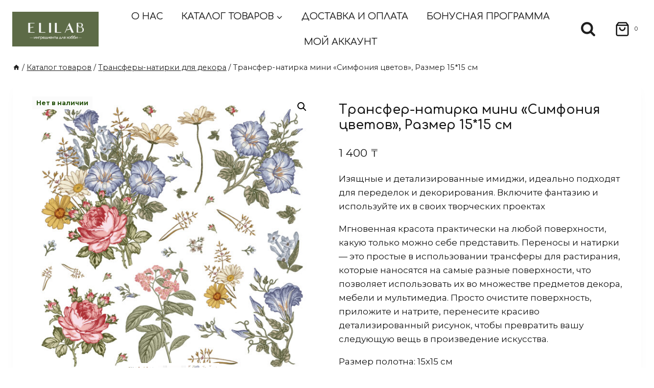

--- FILE ---
content_type: text/html; charset=UTF-8
request_url: https://elilab.kz/product/transfer-natirka-mini-simfonija-cvetov-razmer-15-15-sm/
body_size: 27249
content:
<!doctype html>
<html lang="ru-RU" class="no-js" itemtype="https://schema.org/IndividualProduct" itemscope>
<head>
	<meta charset="UTF-8">
	<meta name="viewport" content="width=device-width, initial-scale=1, minimum-scale=1">
	<title>Трансфер-натирка мини «Симфония цветов», Размер 15*15 см &#8211; ELILAB.KZ &#8211; материалы для хобби и творчества</title>
<meta name='robots' content='max-image-preview:large' />
<link rel="alternate" type="application/rss+xml" title="ELILAB.KZ - материалы для хобби и творчества &raquo; Лента" href="https://elilab.kz/feed/" />
<link rel="alternate" type="application/rss+xml" title="ELILAB.KZ - материалы для хобби и творчества &raquo; Лента комментариев" href="https://elilab.kz/comments/feed/" />
			<script>document.documentElement.classList.remove( 'no-js' );</script>
			<script>
window._wpemojiSettings = {"baseUrl":"https:\/\/s.w.org\/images\/core\/emoji\/15.0.3\/72x72\/","ext":".png","svgUrl":"https:\/\/s.w.org\/images\/core\/emoji\/15.0.3\/svg\/","svgExt":".svg","source":{"concatemoji":"https:\/\/elilab.kz\/wp-includes\/js\/wp-emoji-release.min.js?ver=6.6.4"}};
/*! This file is auto-generated */
!function(i,n){var o,s,e;function c(e){try{var t={supportTests:e,timestamp:(new Date).valueOf()};sessionStorage.setItem(o,JSON.stringify(t))}catch(e){}}function p(e,t,n){e.clearRect(0,0,e.canvas.width,e.canvas.height),e.fillText(t,0,0);var t=new Uint32Array(e.getImageData(0,0,e.canvas.width,e.canvas.height).data),r=(e.clearRect(0,0,e.canvas.width,e.canvas.height),e.fillText(n,0,0),new Uint32Array(e.getImageData(0,0,e.canvas.width,e.canvas.height).data));return t.every(function(e,t){return e===r[t]})}function u(e,t,n){switch(t){case"flag":return n(e,"\ud83c\udff3\ufe0f\u200d\u26a7\ufe0f","\ud83c\udff3\ufe0f\u200b\u26a7\ufe0f")?!1:!n(e,"\ud83c\uddfa\ud83c\uddf3","\ud83c\uddfa\u200b\ud83c\uddf3")&&!n(e,"\ud83c\udff4\udb40\udc67\udb40\udc62\udb40\udc65\udb40\udc6e\udb40\udc67\udb40\udc7f","\ud83c\udff4\u200b\udb40\udc67\u200b\udb40\udc62\u200b\udb40\udc65\u200b\udb40\udc6e\u200b\udb40\udc67\u200b\udb40\udc7f");case"emoji":return!n(e,"\ud83d\udc26\u200d\u2b1b","\ud83d\udc26\u200b\u2b1b")}return!1}function f(e,t,n){var r="undefined"!=typeof WorkerGlobalScope&&self instanceof WorkerGlobalScope?new OffscreenCanvas(300,150):i.createElement("canvas"),a=r.getContext("2d",{willReadFrequently:!0}),o=(a.textBaseline="top",a.font="600 32px Arial",{});return e.forEach(function(e){o[e]=t(a,e,n)}),o}function t(e){var t=i.createElement("script");t.src=e,t.defer=!0,i.head.appendChild(t)}"undefined"!=typeof Promise&&(o="wpEmojiSettingsSupports",s=["flag","emoji"],n.supports={everything:!0,everythingExceptFlag:!0},e=new Promise(function(e){i.addEventListener("DOMContentLoaded",e,{once:!0})}),new Promise(function(t){var n=function(){try{var e=JSON.parse(sessionStorage.getItem(o));if("object"==typeof e&&"number"==typeof e.timestamp&&(new Date).valueOf()<e.timestamp+604800&&"object"==typeof e.supportTests)return e.supportTests}catch(e){}return null}();if(!n){if("undefined"!=typeof Worker&&"undefined"!=typeof OffscreenCanvas&&"undefined"!=typeof URL&&URL.createObjectURL&&"undefined"!=typeof Blob)try{var e="postMessage("+f.toString()+"("+[JSON.stringify(s),u.toString(),p.toString()].join(",")+"));",r=new Blob([e],{type:"text/javascript"}),a=new Worker(URL.createObjectURL(r),{name:"wpTestEmojiSupports"});return void(a.onmessage=function(e){c(n=e.data),a.terminate(),t(n)})}catch(e){}c(n=f(s,u,p))}t(n)}).then(function(e){for(var t in e)n.supports[t]=e[t],n.supports.everything=n.supports.everything&&n.supports[t],"flag"!==t&&(n.supports.everythingExceptFlag=n.supports.everythingExceptFlag&&n.supports[t]);n.supports.everythingExceptFlag=n.supports.everythingExceptFlag&&!n.supports.flag,n.DOMReady=!1,n.readyCallback=function(){n.DOMReady=!0}}).then(function(){return e}).then(function(){var e;n.supports.everything||(n.readyCallback(),(e=n.source||{}).concatemoji?t(e.concatemoji):e.wpemoji&&e.twemoji&&(t(e.twemoji),t(e.wpemoji)))}))}((window,document),window._wpemojiSettings);
</script>
<style id='wp-emoji-styles-inline-css'>

	img.wp-smiley, img.emoji {
		display: inline !important;
		border: none !important;
		box-shadow: none !important;
		height: 1em !important;
		width: 1em !important;
		margin: 0 0.07em !important;
		vertical-align: -0.1em !important;
		background: none !important;
		padding: 0 !important;
	}
</style>
<link rel='stylesheet' id='wp-block-library-css' href='https://elilab.kz/wp-includes/css/dist/block-library/style.min.css?ver=6.6.4' media='all' />
<style id='classic-theme-styles-inline-css'>
/*! This file is auto-generated */
.wp-block-button__link{color:#fff;background-color:#32373c;border-radius:9999px;box-shadow:none;text-decoration:none;padding:calc(.667em + 2px) calc(1.333em + 2px);font-size:1.125em}.wp-block-file__button{background:#32373c;color:#fff;text-decoration:none}
</style>
<style id='global-styles-inline-css'>
:root{--wp--preset--aspect-ratio--square: 1;--wp--preset--aspect-ratio--4-3: 4/3;--wp--preset--aspect-ratio--3-4: 3/4;--wp--preset--aspect-ratio--3-2: 3/2;--wp--preset--aspect-ratio--2-3: 2/3;--wp--preset--aspect-ratio--16-9: 16/9;--wp--preset--aspect-ratio--9-16: 9/16;--wp--preset--color--black: #000000;--wp--preset--color--cyan-bluish-gray: #abb8c3;--wp--preset--color--white: #ffffff;--wp--preset--color--pale-pink: #f78da7;--wp--preset--color--vivid-red: #cf2e2e;--wp--preset--color--luminous-vivid-orange: #ff6900;--wp--preset--color--luminous-vivid-amber: #fcb900;--wp--preset--color--light-green-cyan: #7bdcb5;--wp--preset--color--vivid-green-cyan: #00d084;--wp--preset--color--pale-cyan-blue: #8ed1fc;--wp--preset--color--vivid-cyan-blue: #0693e3;--wp--preset--color--vivid-purple: #9b51e0;--wp--preset--color--theme-palette-1: var(--global-palette1);--wp--preset--color--theme-palette-2: var(--global-palette2);--wp--preset--color--theme-palette-3: var(--global-palette3);--wp--preset--color--theme-palette-4: var(--global-palette4);--wp--preset--color--theme-palette-5: var(--global-palette5);--wp--preset--color--theme-palette-6: var(--global-palette6);--wp--preset--color--theme-palette-7: var(--global-palette7);--wp--preset--color--theme-palette-8: var(--global-palette8);--wp--preset--color--theme-palette-9: var(--global-palette9);--wp--preset--gradient--vivid-cyan-blue-to-vivid-purple: linear-gradient(135deg,rgba(6,147,227,1) 0%,rgb(155,81,224) 100%);--wp--preset--gradient--light-green-cyan-to-vivid-green-cyan: linear-gradient(135deg,rgb(122,220,180) 0%,rgb(0,208,130) 100%);--wp--preset--gradient--luminous-vivid-amber-to-luminous-vivid-orange: linear-gradient(135deg,rgba(252,185,0,1) 0%,rgba(255,105,0,1) 100%);--wp--preset--gradient--luminous-vivid-orange-to-vivid-red: linear-gradient(135deg,rgba(255,105,0,1) 0%,rgb(207,46,46) 100%);--wp--preset--gradient--very-light-gray-to-cyan-bluish-gray: linear-gradient(135deg,rgb(238,238,238) 0%,rgb(169,184,195) 100%);--wp--preset--gradient--cool-to-warm-spectrum: linear-gradient(135deg,rgb(74,234,220) 0%,rgb(151,120,209) 20%,rgb(207,42,186) 40%,rgb(238,44,130) 60%,rgb(251,105,98) 80%,rgb(254,248,76) 100%);--wp--preset--gradient--blush-light-purple: linear-gradient(135deg,rgb(255,206,236) 0%,rgb(152,150,240) 100%);--wp--preset--gradient--blush-bordeaux: linear-gradient(135deg,rgb(254,205,165) 0%,rgb(254,45,45) 50%,rgb(107,0,62) 100%);--wp--preset--gradient--luminous-dusk: linear-gradient(135deg,rgb(255,203,112) 0%,rgb(199,81,192) 50%,rgb(65,88,208) 100%);--wp--preset--gradient--pale-ocean: linear-gradient(135deg,rgb(255,245,203) 0%,rgb(182,227,212) 50%,rgb(51,167,181) 100%);--wp--preset--gradient--electric-grass: linear-gradient(135deg,rgb(202,248,128) 0%,rgb(113,206,126) 100%);--wp--preset--gradient--midnight: linear-gradient(135deg,rgb(2,3,129) 0%,rgb(40,116,252) 100%);--wp--preset--font-size--small: var(--global-font-size-small);--wp--preset--font-size--medium: var(--global-font-size-medium);--wp--preset--font-size--large: var(--global-font-size-large);--wp--preset--font-size--x-large: 42px;--wp--preset--font-size--larger: var(--global-font-size-larger);--wp--preset--font-size--xxlarge: var(--global-font-size-xxlarge);--wp--preset--font-family--inter: "Inter", sans-serif;--wp--preset--font-family--cardo: Cardo;--wp--preset--spacing--20: 0.44rem;--wp--preset--spacing--30: 0.67rem;--wp--preset--spacing--40: 1rem;--wp--preset--spacing--50: 1.5rem;--wp--preset--spacing--60: 2.25rem;--wp--preset--spacing--70: 3.38rem;--wp--preset--spacing--80: 5.06rem;--wp--preset--shadow--natural: 6px 6px 9px rgba(0, 0, 0, 0.2);--wp--preset--shadow--deep: 12px 12px 50px rgba(0, 0, 0, 0.4);--wp--preset--shadow--sharp: 6px 6px 0px rgba(0, 0, 0, 0.2);--wp--preset--shadow--outlined: 6px 6px 0px -3px rgba(255, 255, 255, 1), 6px 6px rgba(0, 0, 0, 1);--wp--preset--shadow--crisp: 6px 6px 0px rgba(0, 0, 0, 1);}:where(.is-layout-flex){gap: 0.5em;}:where(.is-layout-grid){gap: 0.5em;}body .is-layout-flex{display: flex;}.is-layout-flex{flex-wrap: wrap;align-items: center;}.is-layout-flex > :is(*, div){margin: 0;}body .is-layout-grid{display: grid;}.is-layout-grid > :is(*, div){margin: 0;}:where(.wp-block-columns.is-layout-flex){gap: 2em;}:where(.wp-block-columns.is-layout-grid){gap: 2em;}:where(.wp-block-post-template.is-layout-flex){gap: 1.25em;}:where(.wp-block-post-template.is-layout-grid){gap: 1.25em;}.has-black-color{color: var(--wp--preset--color--black) !important;}.has-cyan-bluish-gray-color{color: var(--wp--preset--color--cyan-bluish-gray) !important;}.has-white-color{color: var(--wp--preset--color--white) !important;}.has-pale-pink-color{color: var(--wp--preset--color--pale-pink) !important;}.has-vivid-red-color{color: var(--wp--preset--color--vivid-red) !important;}.has-luminous-vivid-orange-color{color: var(--wp--preset--color--luminous-vivid-orange) !important;}.has-luminous-vivid-amber-color{color: var(--wp--preset--color--luminous-vivid-amber) !important;}.has-light-green-cyan-color{color: var(--wp--preset--color--light-green-cyan) !important;}.has-vivid-green-cyan-color{color: var(--wp--preset--color--vivid-green-cyan) !important;}.has-pale-cyan-blue-color{color: var(--wp--preset--color--pale-cyan-blue) !important;}.has-vivid-cyan-blue-color{color: var(--wp--preset--color--vivid-cyan-blue) !important;}.has-vivid-purple-color{color: var(--wp--preset--color--vivid-purple) !important;}.has-black-background-color{background-color: var(--wp--preset--color--black) !important;}.has-cyan-bluish-gray-background-color{background-color: var(--wp--preset--color--cyan-bluish-gray) !important;}.has-white-background-color{background-color: var(--wp--preset--color--white) !important;}.has-pale-pink-background-color{background-color: var(--wp--preset--color--pale-pink) !important;}.has-vivid-red-background-color{background-color: var(--wp--preset--color--vivid-red) !important;}.has-luminous-vivid-orange-background-color{background-color: var(--wp--preset--color--luminous-vivid-orange) !important;}.has-luminous-vivid-amber-background-color{background-color: var(--wp--preset--color--luminous-vivid-amber) !important;}.has-light-green-cyan-background-color{background-color: var(--wp--preset--color--light-green-cyan) !important;}.has-vivid-green-cyan-background-color{background-color: var(--wp--preset--color--vivid-green-cyan) !important;}.has-pale-cyan-blue-background-color{background-color: var(--wp--preset--color--pale-cyan-blue) !important;}.has-vivid-cyan-blue-background-color{background-color: var(--wp--preset--color--vivid-cyan-blue) !important;}.has-vivid-purple-background-color{background-color: var(--wp--preset--color--vivid-purple) !important;}.has-black-border-color{border-color: var(--wp--preset--color--black) !important;}.has-cyan-bluish-gray-border-color{border-color: var(--wp--preset--color--cyan-bluish-gray) !important;}.has-white-border-color{border-color: var(--wp--preset--color--white) !important;}.has-pale-pink-border-color{border-color: var(--wp--preset--color--pale-pink) !important;}.has-vivid-red-border-color{border-color: var(--wp--preset--color--vivid-red) !important;}.has-luminous-vivid-orange-border-color{border-color: var(--wp--preset--color--luminous-vivid-orange) !important;}.has-luminous-vivid-amber-border-color{border-color: var(--wp--preset--color--luminous-vivid-amber) !important;}.has-light-green-cyan-border-color{border-color: var(--wp--preset--color--light-green-cyan) !important;}.has-vivid-green-cyan-border-color{border-color: var(--wp--preset--color--vivid-green-cyan) !important;}.has-pale-cyan-blue-border-color{border-color: var(--wp--preset--color--pale-cyan-blue) !important;}.has-vivid-cyan-blue-border-color{border-color: var(--wp--preset--color--vivid-cyan-blue) !important;}.has-vivid-purple-border-color{border-color: var(--wp--preset--color--vivid-purple) !important;}.has-vivid-cyan-blue-to-vivid-purple-gradient-background{background: var(--wp--preset--gradient--vivid-cyan-blue-to-vivid-purple) !important;}.has-light-green-cyan-to-vivid-green-cyan-gradient-background{background: var(--wp--preset--gradient--light-green-cyan-to-vivid-green-cyan) !important;}.has-luminous-vivid-amber-to-luminous-vivid-orange-gradient-background{background: var(--wp--preset--gradient--luminous-vivid-amber-to-luminous-vivid-orange) !important;}.has-luminous-vivid-orange-to-vivid-red-gradient-background{background: var(--wp--preset--gradient--luminous-vivid-orange-to-vivid-red) !important;}.has-very-light-gray-to-cyan-bluish-gray-gradient-background{background: var(--wp--preset--gradient--very-light-gray-to-cyan-bluish-gray) !important;}.has-cool-to-warm-spectrum-gradient-background{background: var(--wp--preset--gradient--cool-to-warm-spectrum) !important;}.has-blush-light-purple-gradient-background{background: var(--wp--preset--gradient--blush-light-purple) !important;}.has-blush-bordeaux-gradient-background{background: var(--wp--preset--gradient--blush-bordeaux) !important;}.has-luminous-dusk-gradient-background{background: var(--wp--preset--gradient--luminous-dusk) !important;}.has-pale-ocean-gradient-background{background: var(--wp--preset--gradient--pale-ocean) !important;}.has-electric-grass-gradient-background{background: var(--wp--preset--gradient--electric-grass) !important;}.has-midnight-gradient-background{background: var(--wp--preset--gradient--midnight) !important;}.has-small-font-size{font-size: var(--wp--preset--font-size--small) !important;}.has-medium-font-size{font-size: var(--wp--preset--font-size--medium) !important;}.has-large-font-size{font-size: var(--wp--preset--font-size--large) !important;}.has-x-large-font-size{font-size: var(--wp--preset--font-size--x-large) !important;}
:where(.wp-block-post-template.is-layout-flex){gap: 1.25em;}:where(.wp-block-post-template.is-layout-grid){gap: 1.25em;}
:where(.wp-block-columns.is-layout-flex){gap: 2em;}:where(.wp-block-columns.is-layout-grid){gap: 2em;}
:root :where(.wp-block-pullquote){font-size: 1.5em;line-height: 1.6;}
</style>
<link rel='stylesheet' id='acoplw-style-css' href='https://elilab.kz/wp-content/plugins/aco-product-labels-for-woocommerce/includes/../assets/css/frontend.css?ver=1.5.7' media='all' />
<link rel='stylesheet' id='bonus-computy-style-css' href='https://elilab.kz/wp-content/plugins/bonus-for-woo/_inc/bonus-computy-style.css?ver=6.5.0' media='all' />
<link rel='stylesheet' id='contact-form-7-css' href='https://elilab.kz/wp-content/plugins/contact-form-7/includes/css/styles.css?ver=5.9.8' media='all' />
<link rel='stylesheet' id='enweby-variation-swatches-for-woocommerce-css' href='https://elilab.kz/wp-content/plugins/enweby-variation-swatches-for-woocommerce/public/css/enwbvs-public.min.css?ver=1.0.7' media='all' />
<style id='enweby-variation-swatches-for-woocommerce-inline-css'>
.enwbvs-swatch-widget-layered-nav-list{float:left;margin-right:10px;}.enwebyvs-attribute-child.attr-option-disabled .enwebyvs-variable-item-span::before{ content: ' '; display: block; opacity:1; background-repeat: no-repeat; background-position: 50%; height: 2px; top:50%; margin-top:-1px; background:#ff0000;transform:rotate(45deg);position:absolute;z-index:9999;}
		.enwebyvs-attribute-child.attr-option-disabled .enwebyvs-variable-item-span::after{ content: ' '; display: block; opacity:1; background-repeat: no-repeat; background-position: 50%; height: 2px; top:50%; margin-top:-1px; background:#ff0000;transform:rotate(-45deg);position:absolute;z-index:9999;}
		.attr-option-disabled .enwebyvs-variable-item-wrapper {cursor:default;opacity:0.6;}
		.enwebyvs-attribute .out-of-stock-swatch-item .enwebyvs-variable-item-wrapper {opacity:0.6;}
		.enwebyvs-attribute .tooltiptext{display:none;}.enwebyvs-attribute .out-of-stock-swatch-item .enwebyvs-variable-item-span::before{background:#ff0000;width:100%;height:2px;}.enwebyvs-attribute .out-of-stock-swatch-item .enwebyvs-variable-item-span::after{background:#ff0000;}.enwbvs-tooltip .tooltiptext {background-color:#000000;color:#ffffff;}.enwbvs-tooltip .tooltiptext::after {border-color:#000000 transparent transparent transparent;}.enwebyvs-attribute.swatch-type-radio .checkmark{background-color:#eeeeee;-webkit-transition: all 0.3s 0s ease;
-moz-transition: all 0.3s 0s ease;-o-transition: all 0.3s 0s ease;transition: all 0.3s 0s ease;}
		   .enwebyvs-attribute.swatch-type-radio .enwebyvs-variable-item-span{color:#555555;-webkit-transition: all 0.3s 0s ease;
-moz-transition: all 0.3s 0s ease;-o-transition: all 0.3s 0s ease;transition: all 0.3s 0s ease;}
           .enwebyvs-attribute.swatch-type-radio .enwebyvs-variable-item-span:hover{color:#000000;-webkit-transition: all 0.3s 0s ease;
-moz-transition: all 0.3s 0s ease;-o-transition: all 0.3s 0s ease;transition: all 0.3s 0s ease;}
           .enwebyvs-attribute.swatch-type-radio .enwbvs-selected-elm .enwebyvs-variable-item-span{color:#000000;-webkit-transition: all 0.3s 0s ease;
-moz-transition: all 0.3s 0s ease;-o-transition: all 0.3s 0s ease;transition: all 0.3s 0s ease;}
           .enwebyvs-attribute.swatch-type-radio .enwebyvs-variable-item-span:hover .checkmark:after{background:#000000;-webkit-transition: all 0.3s 0s ease;
-moz-transition: all 0.3s 0s ease;-o-transition: all 0.3s 0s ease;transition: all 0.3s 0s ease;}
		   .enwebyvs-attribute.swatch-type-radio .enwbvs-selected-elm  .enwebyvs-variable-item-span .checkmark:after{background:#000000;-webkit-transition: all 0.3s 0s ease;
-moz-transition: all 0.3s 0s ease;-o-transition: all 0.3s 0s ease;transition: all 0.3s 0s ease;}
		   .enwebyvs-attribute.swatch-type-radio .attr-option-disabled:hover .enwebyvs-variable-item-span:hover{color:#eeeeee;-webkit-transition: all 0.3s 0s ease;
-moz-transition: all 0.3s 0s ease;-o-transition: all 0.3s 0s ease;transition: all 0.3s 0s ease;}
		   .enwebyvs-attribute.swatch-type-radio .attr-option-disabled:hover .checkmark:after{background-color:#eeeeee;-webkit-transition: all 0.3s 0s ease;
-moz-transition: all 0.3s 0s ease;-o-transition: all 0.3s 0s ease;transition: all 0.3s 0s ease;}
		   .enwbvs-single-product .enwebyvs-attribute.swatch-type-radio .out-of-stock-swatch-item .enwebyvs-variable-item-span::before, .enwbvs-single-product .enwebyvs-attribute.swatch-type-radio .out-of-stock-swatch-item .enwebyvs-variable-item-span::after {width:34px;}.enwbvs-archive-cat-tag .enwebyvs-attribute.swatch-type-radio .out-of-stock-swatch-item .enwebyvs-variable-item-span::before, .enwbvs-archive-cat-tag .enwebyvs-attribute.swatch-type-radio .out-of-stock-swatch-item .enwebyvs-variable-item-span::after {width:35px;}.enwbvs-single-product ul.swatch-type-swatch_dropdown_to_label .enwebyvs-attribute-child .enwebyvs-variable-item-wrapper, .enwbvs-single-product ul.swatch-type-label .enwebyvs-attribute-child .enwebyvs-variable-item-wrapper{min-width:39px;height:30px;line-height:30px;font-size:15px;display:flex;justify-content:center;padding:2px;-webkit-border-radius: 5px;-moz-border-radius: 5px;border-radius: 5px;}.enwbvs-archive-cat-tag ul.swatch-type-swatch_dropdown_to_label .enwebyvs-attribute-child .enwebyvs-variable-item-wrapper, .enwbvs-archive-cat-tag ul.swatch-type-label .enwebyvs-attribute-child .enwebyvs-variable-item-wrapper {min-width:39px;height:30px;line-height:30px;font-size:15px;display:flex;justify-content:center;padding:2px;-webkit-border-radius: 5px;-moz-border-radius: 5px;border-radius: 5px;}.swatch-type-swatch_dropdown_to_label .enwebyvs-attribute-child.attr-option-disabled .enwebyvs-variable-item-span::before, .swatch-type-label .enwebyvs-attribute-child.attr-option-disabled .enwebyvs-variable-item-span::before {width:34px !important;}.swatch-type-swatch_dropdown_to_label .enwebyvs-attribute-child.attr-option-disabled .enwebyvs-variable-item-span::after, .swatch-type-label .enwebyvs-attribute-child.attr-option-disabled .enwebyvs-variable-item-span::after {width:34px !important;}.enwebyvs-attribute.swatch-type-swatch_dropdown_to_label .out-of-stock-swatch-item .enwebyvs-variable-item-span::before, .enwebyvs-attribute.swatch-type-label .out-of-stock-swatch-item .enwebyvs-variable-item-span::before{width:34px;}.enwebyvs-attribute.swatch-type-swatch_dropdown_to_label .out-of-stock-swatch-item .enwebyvs-variable-item-span::after,.enwebyvs-attribute.swatch-type-label .out-of-stock-swatch-item .enwebyvs-variable-item-span::after{width:34px;}ul.swatch-type-swatch_dropdown_to_label .enwebyvs-attribute-child .enwebyvs-variable-item-wrapper, ul.swatch-type-label .enwebyvs-variable-item-span .enwebyvs-attribute-child .enwebyvs-variable-item-wrapper .enwebyvs-variable-item-span {min-width:34px;}ul.swatch-type-swatch_dropdown_to_label .enwebyvs-attribute-child .enwebyvs-variable-item-wrapper .enwebyvs-variable-item-span-text, ul.swatch-type-label .enwebyvs-attribute-child .enwebyvs-variable-item-wrapper .enwebyvs-variable-item-span-text {padding:0 5px;}.woocommerce-widget-layered-nav-list .woocommerce-widget-layered-nav-list__item .enwbvs-swatch-label-filter-wrapper span {min-width:30px;width:auto;padding:0 5px;-webkit-border-radius: 5px;-moz-border-radius: 5px;border-radius: 5px;}.woocommerce-widget-layered-nav-list li.woocommerce-widget-layered-nav-list__item .enwbvs-swatch-label-filter-wrapper {padding:2px;-webkit-border-radius: 5px;-moz-border-radius: 5px;border-radius: 5px;}.enwebyvs-option-wrapaper .swatch-type-swatch_dropdown_to_label .enwebyvs-variable-item-wrapper .enwebyvs-variable-item-span-text, .enwebyvs-option-wrapaper .swatch-type-label .enwebyvs-variable-item-wrapper .enwebyvs-variable-item-span-text{color:#555555;}
		  .enwebyvs-option-wrapaper .swatch-type-swatch_dropdown_to_label .enwebyvs-attribute-child:hover .enwebyvs-variable-item-wrapper .enwebyvs-variable-item-span-text, .enwebyvs-option-wrapaper  .swatch-type-label .enwebyvs-attribute-child:hover .enwebyvs-variable-item-wrapper .enwebyvs-variable-item-span-text{color:#666666;}
		  .enwebyvs-option-wrapaper .swatch-type-swatch_dropdown_to_label .attr-option-disabled:hover .enwebyvs-variable-item-wrapper .enwebyvs-variable-item-span-text, .enwebyvs-option-wrapaper  .swatch-type-label .attr-option-disabled:hover .enwebyvs-variable-item-wrapper .enwebyvs-variable-item-span-text{color:#555555;}	
		  .enwebyvs-option-wrapaper .swatch-type-swatch_dropdown_to_label .click-disabled-outofstock:hover .enwebyvs-variable-item-wrapper .enwebyvs-variable-item-span-text, .enwebyvs-option-wrapaper  .swatch-type-label .click-disabled-outofstock:hover .enwebyvs-variable-item-wrapper .enwebyvs-variable-item-span-text{color:#555555;}
		  .enwebyvs-option-wrapaper .swatch-type-swatch_dropdown_to_label .enwbvs-selected-elm .enwebyvs-variable-item-wrapper .enwebyvs-variable-item-span-text, .enwebyvs-option-wrapaper  .swatch-type-label .enwbvs-selected-elm .enwebyvs-variable-item-wrapper .enwebyvs-variable-item-span-text{color:#666666!important;}		   
		   .enwebyvs-option-wrapaper .swatch-type-swatch_dropdown_to_label .enwebyvs-attribute-child .enwebyvs-variable-item-wrapper, .enwebyvs-option-wrapaper .swatch-type-label .enwebyvs-attribute-child .enwebyvs-variable-item-wrapper{background:#ffffff;box-shadow:0 0 0 1px #dddddd;-moz-box-shadow:0 0 0 1px #dddddd;-webkit-box-shadow:0 0 0 1px #dddddd;}
		    .enwebyvs-option-wrapaper .swatch-type-swatch_dropdown_to_label .enwebyvs-attribute-child:hover .enwebyvs-variable-item-wrapper, .enwebyvs-option-wrapaper .swatch-type-label .enwebyvs-attribute-child:hover .enwebyvs-variable-item-wrapper {background:#ffffff;box-shadow:0 0 0 2px #666666;-moz-box-shadow:0 0 0 2px #666666;-webkit-box-shadow:0 0 0 2px #666666;}
			.enwebyvs-option-wrapaper .swatch-type-swatch_dropdown_to_label .attr-option-disabled:hover .enwebyvs-variable-item-wrapper, .enwebyvs-option-wrapaper .swatch-type-label .attr-option-disabled:hover .enwebyvs-variable-item-wrapper{background:#ffffff;box-shadow:0 0 0 1px #dddddd!important;-moz-box-shadow:0 0 0 1px #dddddd!important;-webkit-box-shadow:0 0 0 1px #dddddd!important;}
		   .enwebyvs-option-wrapaper .swatch-type-swatch_dropdown_to_label .click-disabled-outofstock:hover .enwebyvs-variable-item-wrapper, .enwebyvs-option-wrapaper .swatch-type-label .click-disabled-outofstock:hover .enwebyvs-variable-item-wrapper{background:#ffffff;box-shadow:0 0 0 1px #dddddd!important;-moz-box-shadow:0 0 0 1px #dddddd!important;-webkit-box-shadow:0 0 0 1px #dddddd!important;}	
		   .enwebyvs-option-wrapaper .swatch-type-swatch_dropdown_to_label .enwbvs-selected-elm .enwebyvs-variable-item-wrapper, .enwebyvs-option-wrapaper .swatch-type-label .enwbvs-selected-elm .enwebyvs-variable-item-wrapper {background:#ffffff !important;box-shadow:0 0 0 2px #666666;-moz-box-shadow:0 0 0 2px #666666!important;-webkit-box-shadow:0 0 0 2px #666666!important;}		   
		   .enwbvs-archive-cat-tag .enwebyvs-option-wrapaper .view-more{float:right;align-items:center;height:35px;}.enwbvs-single-product ul.swatch-type-swatch_dropdown_to_image .enwebyvs-attribute-child .enwebyvs-variable-item-wrapper, .enwbvs-single-product ul.swatch-type-color .enwebyvs-attribute-child .enwebyvs-variable-item-wrapper, .enwbvs-single-product ul.swatch-type-image .enwebyvs-attribute-child .enwebyvs-variable-item-wrapper {width:34px;height:35px;font-size:15px;display:flex;justify-content:center;padding:2px;-webkit-border-radius: 2px;-moz-border-radius: 2px;border-radius: 2px;}.enwbvs-archive-cat-tag ul.swatch-type-swatch_dropdown_to_image .enwebyvs-attribute-child .enwebyvs-variable-item-wrapper, .enwbvs-archive-cat-tag ul.swatch-type-color .enwebyvs-attribute-child .enwebyvs-variable-item-wrapper, .enwbvs-archive-cat-tag ul.swatch-type-image .enwebyvs-attribute-child .enwebyvs-variable-item-wrapper {width:35px;height:35px;font-size:15px;display:flex;justify-content:center;padding:2px;-webkit-border-radius: 2px;-moz-border-radius: 2px;border-radius: 2px;}.enwebyvs-attribute-child.attr-option-disabled .enwebyvs-variable-item-span::before {width:100%;}.enwebyvs-attribute-child.attr-option-disabled .enwebyvs-variable-item-span::after {width:100%;}.woocommerce-widget-layered-nav-list .woocommerce-widget-layered-nav-list__item .enwbvs-swatch-color-filter-wrapper span {padding:2px;-webkit-border-radius: 2px;-moz-border-radius: 2px;border-radius: 2px;}.woocommerce-widget-layered-nav-list li.woocommerce-widget-layered-nav-list__item .enwbvs-swatch-color-filter-wrapper {-webkit-border-radius: 2px;-moz-border-radius: 2px;border-radius: 2px;}.woocommerce-widget-layered-nav-list .woocommerce-widget-layered-nav-list__item .enwbvs-swatch-image-filter-wrapper span {padding:2px;-webkit-border-radius: 2px;-moz-border-radius: 2px;border-radius: 2px;}.woocommerce-widget-layered-nav-list li.woocommerce-widget-layered-nav-list__item .enwbvs-swatch-image-filter-wrapper {-webkit-border-radius: 2px;-moz-border-radius: 2px;border-radius: 2px;}ul.swatch-type-radio .enwebyvs-attribute-child.attr-option-disabled .enwebyvs-variable-item-span::before {width:34px !important;}ul.swatch-type-radio .enwebyvs-attribute-child.attr-option-disabled .enwebyvs-variable-item-span::after {width:34px !important;}.enwbvs-single-product ul.swatch-type-swatch_dropdown_to_label .enwebyvs-attribute-child.swatch_shape_style-square .enwebyvs-variable-item-wrapper, .enwbvs-single-product ul.swatch-type-label .enwebyvs-attribute-child.swatch_shape_style-square .enwebyvs-variable-item-wrapper {width:34px !important;height:35px !important;line-height:30px !important;padding:2px !important;-webkit-border-radius: 2px !important;-moz-border-radius: 2px !important;border-radius: 2px !important;}.enwbvs-archive-cat-tag ul.swatch-type-swatch_dropdown_to_label .enwebyvs-attribute-child.swatch_shape_style-square .enwebyvs-variable-item-wrapper, .enwbvs-archive-cat-tag ul.swatch-type-label .enwebyvs-attribute-child.swatch_shape_style-square .enwebyvs-variable-item-wrapper {width:34px !important;height:35px !important;line-height:30px !important;padding:2px !important;-webkit-border-radius: 2px !important;-moz-border-radius: 2px !important;border-radius: 2px !important;}.enwbvs-single-product ul.swatch-type-swatch_dropdown_to_label .enwebyvs-attribute-child.swatch_shape_style-circle .enwebyvs-variable-item-wrapper, .enwbvs-single-product ul.swatch-type-label .enwebyvs-attribute-child.swatch_shape_style-circle .enwebyvs-variable-item-wrapper {min-width:34px !important; width:34px !important;height:35px !important;line-height:30px !important;padding:2px !important;-webkit-border-radius: 50% !important;-moz-border-radius: 50% !important;border-radius: 50% !important;}.enwbvs-archive-cat-tag ul.swatch-type-swatch_dropdown_to_label .enwebyvs-attribute-child.swatch_shape_style-circle .enwebyvs-variable-item-wrapper, .enwbvs-archive-cat-tag ul.swatch-type-label .enwebyvs-attribute-child.swatch_shape_style-circle  .enwebyvs-variable-item-wrapper{min-width:34px !important;width:34px !important;height:35px !important;line-height:30px !important;padding:2px !important;-webkit-border-radius: 50% !important;-moz-border-radius: 50% !important;border-radius: 50% !important;}.enwbvs-single-product ul.swatch-type-swatch_dropdown_to_label .enwebyvs-attribute-child.swatch_shape_style-rounded .enwebyvs-variable-item-wrapper, .enwbvs-single-product ul.swatch-type-label .enwebyvs-attribute-child.swatch_shape_style-rounded .enwebyvs-variable-item-wrapper{min-width:39px !important;height:30px !important;line-height:30px !important;-webkit-border-radius: 5px !important;-moz-border-radius: 5px !important;border-radius: 5px !important;}.enwbvs-archive-cat-tag ul.swatch-type-swatch_dropdown_to_label .enwebyvs-attribute-child.swatch_shape_style-rounded .enwebyvs-variable-item-wrapper, .enwbvs-archive-cat-tag ul.swatch-type-label .enwebyvs-attribute-child.swatch_shape_style-rounded .enwebyvs-variable-item-wrapper {min-width:39px !important;height:30px !important;line-height:30px !important;-webkit-border-radius: 5px !important;-moz-border-radius: 5px !important;border-radius: 5px !important;}.enwebyvs-attribute-child.swatch_shape_style-rounded .enwebyvs-variable-item-wrapper {width:100% !important;}.enwebyvs-attribute-child.swatch_shape_style-rounded .enwebyvs-variable-item-wrapper .enwebyvs-variable-item-span-text {padding:0 5px;}.enwbvs-single-product ul.swatch-type-swatch_dropdown_to_image .enwebyvs-attribute-child.swatch_shape_style-square .enwebyvs-variable-item-wrapper, .enwbvs-single-product ul.swatch-type-color .enwebyvs-attribute-child.swatch_shape_style-square .enwebyvs-variable-item-wrapper, .enwbvs-single-product ul.swatch-type-image .enwebyvs-attribute-child.swatch_shape_style-square .enwebyvs-variable-item-wrapper {padding:2px !important;-webkit-border-radius: 2px!important;-moz-border-radius: 2px!important;border-radius: 2px!important;}.enwbvs-archive-cat-tag ul.swatch-type-swatch_dropdown_to_image .enwebyvs-attribute-child.swatch_shape_style-square .enwebyvs-variable-item-wrapper, .enwbvs-archive-cat-tag ul.swatch-type-color .enwebyvs-attribute-child.swatch_shape_style-square .enwebyvs-variable-item-wrapper, .enwbvs-archive-cat-tag ul.swatch-type-image .enwebyvs-attribute-child.swatch_shape_style-square .enwebyvs-variable-item-wrapper {padding:2px !important;-webkit-border-radius: 2px!important;-moz-border-radius: 2px!important;border-radius: 2px!important;}.enwbvs-archive-cat-tag ul.swatch-type-color .enwebyvs-attribute-child.swatch_shape_style-square .enwebyvs-variable-item-span {-webkit-border-radius:2px!important;-moz-border-radius: 2px!important;border-radius: 2px!important;}.enwbvs-single-product ul.swatch-type-color .enwebyvs-attribute-child.swatch_shape_style-square .enwebyvs-variable-item-span {-webkit-border-radius:2px!important;-moz-border-radius: 2px!important;border-radius: 2px!important;}.enwbvs-archive-cat-tag ul.swatch-type-swatch_dropdown_to_image .enwebyvs-attribute-child.swatch_shape_style-square .enwebyvs-variable-item-span img, .enwbvs-archive-cat-tag ul.swatch-type-image .enwebyvs-attribute-child.swatch_shape_style-square .enwebyvs-variable-item-span img {-webkit-border-radius: 0 !important;-moz-border-radius: 0 !important;border-radius: 0 !important;}.enwbvs-single-product ul.swatch-type-swatch_dropdown_to_image .enwebyvs-attribute-child.swatch_shape_style-square .enwebyvs-variable-item-span img, .enwbvs-single-product ul.swatch-type-image .enwebyvs-attribute-child.swatch_shape_style-square .enwebyvs-variable-item-span img {width:auto;-webkit-border-radius: 0 !important;-moz-border-radius: 0 !important;border-radius: 0 !important;}.enwbvs-single-product ul.swatch-type-swatch_dropdown_to_image .enwebyvs-attribute-child.swatch_shape_style-circle .enwebyvs-variable-item-wrapper, .enwbvs-single-product ul.swatch-type-color .enwebyvs-attribute-child.swatch_shape_style-circle .enwebyvs-variable-item-wrapper, .enwbvs-single-product ul.swatch-type-image .enwebyvs-attribute-child.swatch_shape_style-circle .enwebyvs-variable-item-wrapper {padding:2px !important;-webkit-border-radius: 50%!important;-moz-border-radius: 50%!important;border-radius: 50%!important;}.enwbvs-archive-cat-tag ul.swatch-type-swatch_dropdown_to_image .enwebyvs-attribute-child.swatch_shape_style-circle .enwebyvs-variable-item-wrapper, .enwbvs-archive-cat-tag ul.swatch-type-color .enwebyvs-attribute-child.swatch_shape_style-circle .enwebyvs-variable-item-wrapper, .enwbvs-archive-cat-tag ul.swatch-type-image .enwebyvs-attribute-child.swatch_shape_style-circle .enwebyvs-variable-item-wrapper {padding:2px !important;-webkit-border-radius: 50%!important;-moz-border-radius: 50%!important;border-radius: 50%!important;}.enwbvs-archive-cat-tag ul.swatch-type-swatch_dropdown_to_image .enwebyvs-attribute-child.swatch_shape_style-circle .enwebyvs-variable-item-span img, .enwbvs-archive-cat-tag ul.swatch-type-image .enwebyvs-attribute-child.swatch_shape_style-circle .enwebyvs-variable-item-span img {width:auto;-webkit-border-radius: 50%!important;-moz-border-radius: 50%!important;border-radius: 50%!important;}.enwbvs-single-product ul.swatch-type-swatch_dropdown_to_image .enwebyvs-attribute-child.swatch_shape_style-circle .enwebyvs-variable-item-span img, .enwbvs-single-product ul.swatch-type-image .enwebyvs-attribute-child.swatch_shape_style-circle .enwebyvs-variable-item-span img {width:auto;-webkit-border-radius: 50%!important;-moz-border-radius: 50%!important;border-radius: 50%!important;}.enwbvs-archive-cat-tag ul.swatch-type-color .enwebyvs-attribute-child.swatch_shape_style-circle .enwebyvs-variable-item-span {-webkit-border-radius: 50%!important;-moz-border-radius: 50%!important;border-radius: 50%!important;}.enwbvs-single-product ul.swatch-type-color .enwebyvs-attribute-child.swatch_shape_style-circle .enwebyvs-variable-item-span {-webkit-border-radius: 50%!important;-moz-border-radius: 50%!important;border-radius: 50%!important;}.woocommerce-widget-layered-nav-list .woocommerce-widget-layered-nav-list__item .enwbvs-swatch-label-filter-wrapper.swatch_shape_style-square span {background:#ffffff;padding:2px;-webkit-border-radius: 2px;-moz-border-radius: 2px;border-radius: 2px;}.woocommerce-widget-layered-nav-list li.woocommerce-widget-layered-nav-list__item .enwbvs-swatch-label-filter-wrapper.swatch_shape_style-square {background:#ffffff;width:34px;height:35px;-webkit-border-radius: 2px;-moz-border-radius: 2px;border-radius: 2px;}.woocommerce-widget-layered-nav-list .woocommerce-widget-layered-nav-list__item .enwbvs-swatch-label-filter-wrapper.swatch_shape_style-circle span {background:#ffffff;padding:2px;-webkit-border-radius: 50%;-moz-border-radius: 50%;border-radius: 50%;}.woocommerce-widget-layered-nav-list li.woocommerce-widget-layered-nav-list__item .enwbvs-swatch-label-filter-wrapper.swatch_shape_style-circle {background:#ffffff;width:34px;height:35px;padding:2px;-webkit-border-radius: 50%;-moz-border-radius: 50%;border-radius: 50%;}.woocommerce-widget-layered-nav-list .woocommerce-widget-layered-nav-list__item .enwbvs-swatch-label-filter-wrapper.swatch_shape_style-rounded span {background:#ffffff;min-width:30px;width:auto;padding:0 5px;-webkit-border-radius: 5px;-moz-border-radius: 5px;border-radius: 5px;}.woocommerce-widget-layered-nav-list li.woocommerce-widget-layered-nav-list__item .enwbvs-swatch-label-filter-wrapper.swatch_shape_style-rounded {background:#ffffff;padding:2px;-webkit-border-radius: 5px;-moz-border-radius: 5px;border-radius: 5px;}.woocommerce-widget-layered-nav-list .woocommerce-widget-layered-nav-list__item .enwbvs-swatch-color-filter-wrapper.swatch_shape_style-square span {padding:2px;-webkit-border-radius: 2px;-moz-border-radius: 2px;border-radius: 2px;}.woocommerce-widget-layered-nav-list li.woocommerce-widget-layered-nav-list__item .enwbvs-swatch-color-filter-wrapper.swatch_shape_style-square {-webkit-border-radius: 2px;-moz-border-radius: 2px;border-radius: 2px;}.woocommerce-widget-layered-nav-list .woocommerce-widget-layered-nav-list__item .enwbvs-swatch-image-filter-wrapper.swatch_shape_style-square span {padding:2px;-webkit-border-radius: 2px;-moz-border-radius: 2px;border-radius: 2px;}.woocommerce-widget-layered-nav-list li.woocommerce-widget-layered-nav-list__item .enwbvs-swatch-image-filter-wrapper.swatch_shape_style-square {-webkit-border-radius: 2px;-moz-border-radius: 2px;border-radius: 2px;}.woocommerce-widget-layered-nav-list li.woocommerce-widget-layered-nav-list__item .enwbvs-swatch-image-filter-wrapper.swatch_shape_style-square img {-webkit-border-radius: 0!important;-moz-border-radius: 0!important;border-radius: 0!important;}.woocommerce-widget-layered-nav-list .woocommerce-widget-layered-nav-list__item .enwbvs-swatch-color-filter-wrapper.swatch_shape_style-circle span {padding:2px;-webkit-border-radius: 50%;-moz-border-radius: 50%;border-radius: 50%;}.woocommerce-widget-layered-nav-list li.woocommerce-widget-layered-nav-list__item .enwbvs-swatch-color-filter-wrapper.swatch_shape_style-circle {-webkit-border-radius: 50%;-moz-border-radius: 50%;border-radius: 50%;}.woocommerce-widget-layered-nav-list .woocommerce-widget-layered-nav-list__item .enwbvs-swatch-image-filter-wrapper.swatch_shape_style-circle span {padding:2px;}.woocommerce-widget-layered-nav-list .woocommerce-widget-layered-nav-list__item .enwbvs-swatch-image-filter-wrapper.swatch_shape_style-circle img {-webkit-border-radius: 50%;-moz-border-radius: 50%;border-radius: 50%;}.woocommerce-widget-layered-nav-list li.woocommerce-widget-layered-nav-list__item .enwbvs-swatch-image-filter-wrapper.swatch_shape_style-circle {-webkit-border-radius: 50%;-moz-border-radius: 50%;border-radius: 50%;}.enwebyvs-option-wrapaper .swatch-type-swatch_dropdown_to_image .enwebyvs-attribute-child .enwebyvs-variable-item-wrapper, .enwebyvs-option-wrapaper .swatch-type-image .enwebyvs-attribute-child .enwebyvs-variable-item-wrapper, .enwebyvs-option-wrapaper .swatch-type-color .enwebyvs-attribute-child .enwebyvs-variable-item-wrapper{box-shadow:0 0 0 1px #dddddd;-moz-box-shadow:0 0 0 1px #dddddd;-webkit-box-shadow:0 0 0 1px #dddddd;}
		   .enwebyvs-option-wrapaper .swatch-type-swatch_dropdown_to_image .enwebyvs-attribute-child:hover .enwebyvs-variable-item-wrapper, .enwebyvs-option-wrapaper .swatch-type-image .enwebyvs-attribute-child:hover .enwebyvs-variable-item-wrapper, .enwebyvs-option-wrapaper .swatch-type-color .enwebyvs-attribute-child:hover .enwebyvs-variable-item-wrapper{box-shadow:0 0 0 2px #666666;-moz-box-shadow:0 0 0 2px #666666;-webkit-box-shadow:0 0 0 2px #666666;}
		   .enwebyvs-option-wrapaper .swatch-type-swatch_dropdown_to_image .attr-option-disabled:hover .enwebyvs-variable-item-wrapper, .enwebyvs-option-wrapaper .swatch-type-image .attr-option-disabled:hover .enwebyvs-variable-item-wrapper, .enwebyvs-option-wrapaper .swatch-type-color .attr-option-disabled:hover .enwebyvs-variable-item-wrapper{box-shadow:0 0 0 1px #dddddd;-moz-box-shadow:0 0 0 1px #dddddd;-webkit-box-shadow:0 0 0 1px #dddddd;}	
           .enwebyvs-option-wrapaper .swatch-type-swatch_dropdown_to_image .click-disabled-outofstock:hover .enwebyvs-variable-item-wrapper, .enwebyvs-option-wrapaper .swatch-type-image .click-disabled-outofstock:hover .enwebyvs-variable-item-wrapper, .enwebyvs-option-wrapaper .swatch-type-color .click-disabled-outofstock:hover .enwebyvs-variable-item-wrapper{box-shadow:0 0 0 1px #dddddd;-moz-box-shadow:0 0 0 1px #dddddd;-webkit-box-shadow:0 0 0 1px #dddddd;}
		   .enwebyvs-option-wrapaper .swatch-type-swatch_dropdown_to_image .enwbvs-selected-elm .enwebyvs-variable-item-wrapper, .enwebyvs-option-wrapaper .swatch-type-image .enwbvs-selected-elm .enwebyvs-variable-item-wrapper, .enwebyvs-option-wrapaper .swatch-type-color .enwbvs-selected-elm .enwebyvs-variable-item-wrapper {box-shadow:0 0 0 2px #666666;-moz-box-shadow:0 0 0 2px #666666!important;-webkit-box-shadow:0 0 0 2px #666666!important;}		   
		   .woocommerce-widget-layered-nav-list .woocommerce-widget-layered-nav-list__item .enwbvs-swatch-label-filter-wrapper, .woocommerce-widget-layered-nav-list .woocommerce-widget-layered-nav-list__item .enwbvs-swatch-color-filter-wrapper, .woocommerce-widget-layered-nav-list .woocommerce-widget-layered-nav-list__item .enwbvs-swatch-image-filter-wrapper {padding:2px;}.enwbvs-single-product .enwebyvs-option-wrapaper .enwbvs-stock-left-alert {display:none !important;}.enwbvs-archive-cat-tag .enwebyvs-option-wrapaper .enwbvs-stock-left-alert {display:none !important;}.enwbvs-archive-cat-tag table.variations .label label .label-extended{display:none !important;}
</style>
<link rel='stylesheet' id='wcsob-css' href='https://elilab.kz/wp-content/plugins/sold-out-badge-for-woocommerce//style.css?ver=6.6.4' media='all' />
<style id='wcsob-inline-css'>
.wcsob_soldout { color: #27530F;background: #FBFBFB;font-size: 12px;padding-top: 3px;padding-right: 8px;padding-bottom: 3px;padding-left: 8px;font-weight: bold;width: auto;height: auto;border-radius: 1px;z-index: 9999;text-align: center;position: absolute;top: 70px;right: 40px;bottom: auto;left: 40px; }.single-product .wcsob_soldout { top: 6px;right: auto;bottom: auto;left: 6px; }.woocommerce .product.outofstock .woocommerce-LoopProduct-link:before, .elementor-posts .product.outofstock .elementor-post__thumbnail__link:before, .wcsob-outofstock-product .woocommerce-product-gallery:before { content: 'Нет в наличии';color: #27530F;background: #FBFBFB;font-size: 12px;padding-top: 3px;padding-right: 8px;padding-bottom: 3px;padding-left: 8px;font-weight: bold;width: auto;height: auto;border-radius: 1px;z-index: 9999;text-align: center;position: absolute;top: 70px;right: 40px;bottom: auto;left: 40px; }.wcsob-outofstock-product .woocommerce-product-gallery:before { top: 6px;right: auto;bottom: auto;left: 6px; }.woocommerce .related .product:not(.outofstock) :before{display:none}.woocommerce .upsells .product:not(.outofstock) :before{display:none}
</style>
<link rel='stylesheet' id='photoswipe-css' href='https://elilab.kz/wp-content/plugins/woocommerce/assets/css/photoswipe/photoswipe.min.css?ver=9.3.3' media='all' />
<link rel='stylesheet' id='photoswipe-default-skin-css' href='https://elilab.kz/wp-content/plugins/woocommerce/assets/css/photoswipe/default-skin/default-skin.min.css?ver=9.3.3' media='all' />
<style id='woocommerce-inline-inline-css'>
.woocommerce form .form-row .required { visibility: visible; }
</style>
<link rel='stylesheet' id='iksm-public-style-css' href='https://elilab.kz/wp-content/plugins/iks-menu/assets/css/public.css?ver=1.11.3' media='all' />
<link rel='stylesheet' id='wdkit-review-form-plugin-css' href='https://elilab.kz/wp-content/plugins/wdesignkit/assets/css/review-form/review-plugin-form.css?ver=1.2.111768510579' media='all' />
<link rel='stylesheet' id='wpb_wmca_accordion_style-css' href='https://elilab.kz/wp-content/plugins/wpb-accordion-menu-or-category/assets/css/wpb_wmca_style.css?ver=1.0' media='all' />
<link rel='stylesheet' id='kadence-global-css' href='https://elilab.kz/wp-content/themes/kadence/assets/css/global.min.css?ver=1726254483' media='all' />
<style id='kadence-global-inline-css'>
/* Kadence Base CSS */
:root{--global-palette1:rgba(122,142,87,0.82);--global-palette2:rgba(185,214,160,0.83);--global-palette3:#1e1e1e;--global-palette4:#141414;--global-palette5:#5c5c5c;--global-palette6:#7e7e7e;--global-palette7:rgba(166,191,122,0.4);--global-palette8:#ffffff;--global-palette9:#ffffff;--global-palette9rgb:255, 255, 255;--global-palette-highlight:var(--global-palette1);--global-palette-highlight-alt:var(--global-palette2);--global-palette-highlight-alt2:var(--global-palette9);--global-palette-btn-bg:var(--global-palette1);--global-palette-btn-bg-hover:var(--global-palette2);--global-palette-btn:var(--global-palette9);--global-palette-btn-hover:var(--global-palette9);--global-body-font-family:Montserrat, sans-serif;--global-heading-font-family:Montserrat, sans-serif;--global-primary-nav-font-family:Comfortaa, cursive;--global-fallback-font:sans-serif;--global-display-fallback-font:sans-serif;--global-content-width:1278px;--global-content-narrow-width:842px;--global-content-edge-padding:1.5rem;--global-content-boxed-padding:2rem;--global-calc-content-width:calc(1278px - var(--global-content-edge-padding) - var(--global-content-edge-padding) );--wp--style--global--content-size:var(--global-calc-content-width);}.wp-site-blocks{--global-vw:calc( 100vw - ( 0.5 * var(--scrollbar-offset)));}body{background:#fffce9;}body, input, select, optgroup, textarea{font-style:normal;font-weight:normal;font-size:17px;line-height:1.6;font-family:var(--global-body-font-family);color:var(--global-palette4);}.content-bg, body.content-style-unboxed .site{background:var(--global-palette9);}h1,h2,h3,h4,h5,h6{font-family:var(--global-heading-font-family);}h1{font-style:normal;font-weight:normal;font-size:32px;line-height:1.5;font-family:Comfortaa, var(--global-display-fallback-font);text-transform:none;color:var(--global-palette3);}h2{font-style:normal;font-weight:500;font-size:32px;line-height:1.5;font-family:Montserrat, sans-serif;text-transform:none;color:var(--global-palette3);}h3{font-style:normal;font-weight:normal;font-size:24px;line-height:1.5;font-family:Montserrat, sans-serif;color:var(--global-palette1);}h4{font-style:normal;font-weight:900;font-size:23px;line-height:1.5;font-family:Montserrat, sans-serif;color:rgba(89,108,58,0.82);}h5{font-style:normal;font-weight:normal;font-size:20px;line-height:1.5;font-family:'Roboto Condensed', sans-serif;text-transform:capitalize;color:var(--global-palette4);}h6{font-style:normal;font-weight:normal;font-size:16px;line-height:1.5;letter-spacing:2px;font-family:Comfortaa, var(--global-display-fallback-font);text-transform:uppercase;color:var(--global-palette6);}.entry-hero h1{font-style:normal;font-weight:400;}.entry-hero .kadence-breadcrumbs, .entry-hero .search-form{font-style:normal;font-weight:normal;font-family:Montserrat, sans-serif;}@media all and (max-width: 1024px){h2{font-size:32px;}}.entry-hero .kadence-breadcrumbs{max-width:1278px;}.site-container, .site-header-row-layout-contained, .site-footer-row-layout-contained, .entry-hero-layout-contained, .comments-area, .alignfull > .wp-block-cover__inner-container, .alignwide > .wp-block-cover__inner-container{max-width:var(--global-content-width);}.content-width-narrow .content-container.site-container, .content-width-narrow .hero-container.site-container{max-width:var(--global-content-narrow-width);}@media all and (min-width: 1508px){.wp-site-blocks .content-container  .alignwide{margin-left:-115px;margin-right:-115px;width:unset;max-width:unset;}}@media all and (min-width: 1102px){.content-width-narrow .wp-site-blocks .content-container .alignwide{margin-left:-130px;margin-right:-130px;width:unset;max-width:unset;}}.content-style-boxed .wp-site-blocks .entry-content .alignwide{margin-left:calc( -1 * var( --global-content-boxed-padding ) );margin-right:calc( -1 * var( --global-content-boxed-padding ) );}.content-area{margin-top:5rem;margin-bottom:5rem;}@media all and (max-width: 1024px){.content-area{margin-top:3rem;margin-bottom:3rem;}}@media all and (max-width: 767px){.content-area{margin-top:2rem;margin-bottom:2rem;}}@media all and (max-width: 1024px){:root{--global-content-boxed-padding:2rem;}}@media all and (max-width: 767px){:root{--global-content-boxed-padding:1.5rem;}}.entry-content-wrap{padding:2rem;}@media all and (max-width: 1024px){.entry-content-wrap{padding:2rem;}}@media all and (max-width: 767px){.entry-content-wrap{padding:1.5rem;}}.entry.single-entry{box-shadow:0px 15px 15px -10px rgba(0,0,0,0.05);}.entry.loop-entry{box-shadow:0px 15px 15px -10px rgba(0,0,0,0.05);}.loop-entry .entry-content-wrap{padding:2rem;}@media all and (max-width: 1024px){.loop-entry .entry-content-wrap{padding:2rem;}}@media all and (max-width: 767px){.loop-entry .entry-content-wrap{padding:1.5rem;}}button, .button, .wp-block-button__link, input[type="button"], input[type="reset"], input[type="submit"], .fl-button, .elementor-button-wrapper .elementor-button{font-style:normal;font-weight:500;font-size:14px;font-family:Rubik, sans-serif;text-transform:uppercase;border-radius:4px;padding:16px 16px 16px 16px;border:4px none currentColor;border-color:var(--global-palette3);box-shadow:0px 0px 0px -7px rgba(0,0,0,0);}.wp-block-button.is-style-outline .wp-block-button__link{padding:16px 16px 16px 16px;}button:hover, button:focus, button:active, .button:hover, .button:focus, .button:active, .wp-block-button__link:hover, .wp-block-button__link:focus, .wp-block-button__link:active, input[type="button"]:hover, input[type="button"]:focus, input[type="button"]:active, input[type="reset"]:hover, input[type="reset"]:focus, input[type="reset"]:active, input[type="submit"]:hover, input[type="submit"]:focus, input[type="submit"]:active, .elementor-button-wrapper .elementor-button:hover, .elementor-button-wrapper .elementor-button:focus, .elementor-button-wrapper .elementor-button:active{box-shadow:0px 15px 25px -7px rgba(0,0,0,0.1);}.kb-button.kb-btn-global-outline.kb-btn-global-inherit{padding-top:calc(16px - 2px);padding-right:calc(16px - 2px);padding-bottom:calc(16px - 2px);padding-left:calc(16px - 2px);}@media all and (max-width: 1024px){button, .button, .wp-block-button__link, input[type="button"], input[type="reset"], input[type="submit"], .fl-button, .elementor-button-wrapper .elementor-button{border-color:var(--global-palette3);}}@media all and (max-width: 767px){button, .button, .wp-block-button__link, input[type="button"], input[type="reset"], input[type="submit"], .fl-button, .elementor-button-wrapper .elementor-button{padding:12px 12px 12px 12px;border-radius:5px;border-color:var(--global-palette3);font-size:11px;line-height:1.254;}.wp-block-button.is-style-outline .wp-block-button__link{padding:12px 12px 12px 12px;}.kb-button.kb-btn-global-outline.kb-btn-global-inherit{padding-top:calc(12px - 2px);padding-right:calc(12px - 2px);padding-bottom:calc(12px - 2px);padding-left:calc(12px - 2px);}}@media all and (min-width: 1025px){.transparent-header .entry-hero .entry-hero-container-inner{padding-top:114px;}}@media all and (max-width: 1024px){.mobile-transparent-header .entry-hero .entry-hero-container-inner{padding-top:114px;}}@media all and (max-width: 767px){.mobile-transparent-header .entry-hero .entry-hero-container-inner{padding-top:114px;}}#kt-scroll-up-reader, #kt-scroll-up{border-radius:0px 0px 0px 0px;bottom:30px;font-size:1.2em;padding:0.4em 0.4em 0.4em 0.4em;}#kt-scroll-up-reader.scroll-up-side-right, #kt-scroll-up.scroll-up-side-right{right:30px;}#kt-scroll-up-reader.scroll-up-side-left, #kt-scroll-up.scroll-up-side-left{left:30px;}.entry-author-style-center{padding-top:var(--global-md-spacing);border-top:1px solid var(--global-gray-500);}.entry-author-style-center .entry-author-avatar, .entry-meta .author-avatar{display:none;}.entry-author-style-normal .entry-author-profile{padding-left:0px;}#comments .comment-meta{margin-left:0px;}.loop-entry.type-post h2.entry-title{font-style:normal;font-size:27px;line-height:1.2;color:var(--global-palette4);}
/* Kadence Header CSS */
@media all and (max-width: 1024px){.mobile-transparent-header #masthead{position:absolute;left:0px;right:0px;z-index:100;}.kadence-scrollbar-fixer.mobile-transparent-header #masthead{right:var(--scrollbar-offset,0);}.mobile-transparent-header #masthead, .mobile-transparent-header .site-top-header-wrap .site-header-row-container-inner, .mobile-transparent-header .site-main-header-wrap .site-header-row-container-inner, .mobile-transparent-header .site-bottom-header-wrap .site-header-row-container-inner{background:transparent;}.site-header-row-tablet-layout-fullwidth, .site-header-row-tablet-layout-standard{padding:0px;}}@media all and (min-width: 1025px){.transparent-header #masthead{position:absolute;left:0px;right:0px;z-index:100;}.transparent-header.kadence-scrollbar-fixer #masthead{right:var(--scrollbar-offset,0);}.transparent-header #masthead, .transparent-header .site-top-header-wrap .site-header-row-container-inner, .transparent-header .site-main-header-wrap .site-header-row-container-inner, .transparent-header .site-bottom-header-wrap .site-header-row-container-inner{background:transparent;}}.site-branding a.brand img{max-width:169px;}.site-branding a.brand img.svg-logo-image{width:169px;}@media all and (max-width: 767px){.site-branding a.brand img{max-width:155px;}.site-branding a.brand img.svg-logo-image{width:155px;}}.site-branding{padding:0px 0px 0px 0px;}#masthead, #masthead .kadence-sticky-header.item-is-fixed:not(.item-at-start):not(.site-header-row-container):not(.site-main-header-wrap), #masthead .kadence-sticky-header.item-is-fixed:not(.item-at-start) > .site-header-row-container-inner{background:#ffffff;}@media all and (max-width: 767px){#masthead, #masthead .kadence-sticky-header.item-is-fixed:not(.item-at-start):not(.site-header-row-container):not(.site-main-header-wrap), #masthead .kadence-sticky-header.item-is-fixed:not(.item-at-start) > .site-header-row-container-inner{background:var(--global-palette9);}}.site-main-header-wrap .site-header-row-container-inner{background:var(--global-palette9);}.site-main-header-inner-wrap{min-height:114px;}.header-navigation[class*="header-navigation-style-underline"] .header-menu-container.primary-menu-container>ul>li>a:after{width:calc( 100% - 2em);}.main-navigation .primary-menu-container > ul > li.menu-item > a{padding-left:calc(2em / 2);padding-right:calc(2em / 2);padding-top:0.6em;padding-bottom:0.6em;color:var(--global-palette3);}.main-navigation .primary-menu-container > ul > li.menu-item .dropdown-nav-special-toggle{right:calc(2em / 2);}.main-navigation .primary-menu-container > ul li.menu-item > a{font-style:normal;font-weight:500;font-size:18px;font-family:var(--global-primary-nav-font-family);text-transform:uppercase;}.main-navigation .primary-menu-container > ul > li.menu-item > a:hover{color:var(--global-palette1);}.main-navigation .primary-menu-container > ul > li.menu-item.current-menu-item > a{color:var(--global-palette1);}.header-navigation .header-menu-container ul ul.sub-menu, .header-navigation .header-menu-container ul ul.submenu{background:var(--global-palette9);box-shadow:0px 2px 13px 0px rgba(0,0,0,0.1);}.header-navigation .header-menu-container ul ul li.menu-item, .header-menu-container ul.menu > li.kadence-menu-mega-enabled > ul > li.menu-item > a{border-bottom:1px solid rgba(255,255,255,0.1);}.header-navigation .header-menu-container ul ul li.menu-item > a{width:200px;padding-top:1em;padding-bottom:1em;color:var(--global-palette3);font-size:12px;}.header-navigation .header-menu-container ul ul li.menu-item > a:hover{color:var(--global-palette9);background:var(--global-palette1);}.header-navigation .header-menu-container ul ul li.menu-item.current-menu-item > a{color:var(--global-palette9);background:var(--global-palette4);}.mobile-toggle-open-container .menu-toggle-open, .mobile-toggle-open-container .menu-toggle-open:focus{color:var(--global-palette3);padding:0px 0px 0px 0px;font-size:14px;}.mobile-toggle-open-container .menu-toggle-open.menu-toggle-style-bordered{border:1px solid currentColor;}.mobile-toggle-open-container .menu-toggle-open .menu-toggle-icon{font-size:26px;}.mobile-toggle-open-container .menu-toggle-open:hover, .mobile-toggle-open-container .menu-toggle-open:focus-visible{color:var(--global-palette-highlight);}.mobile-navigation ul li{font-style:normal;font-weight:600;font-size:16px;line-height:1.2;font-family:Montserrat, sans-serif;}@media all and (max-width: 767px){.mobile-navigation ul li{font-size:20px;}}.mobile-navigation ul li a{padding-top:1em;padding-bottom:1em;}.mobile-navigation ul li > a, .mobile-navigation ul li.menu-item-has-children > .drawer-nav-drop-wrap{color:var(--global-palette1);}.mobile-navigation ul li > a:hover, .mobile-navigation ul li.menu-item-has-children > .drawer-nav-drop-wrap:hover{color:var(--global-palette2);}.mobile-navigation ul li.current-menu-item > a, .mobile-navigation ul li.current-menu-item.menu-item-has-children > .drawer-nav-drop-wrap{color:var(--global-palette1);}.mobile-navigation ul li.menu-item-has-children .drawer-nav-drop-wrap, .mobile-navigation ul li:not(.menu-item-has-children) a{border-bottom:0px solid var(--global-palette9);}.mobile-navigation:not(.drawer-navigation-parent-toggle-true) ul li.menu-item-has-children .drawer-nav-drop-wrap button{border-left:0px solid var(--global-palette9);}#mobile-drawer .drawer-inner, #mobile-drawer.popup-drawer-layout-fullwidth.popup-drawer-animation-slice .pop-portion-bg, #mobile-drawer.popup-drawer-layout-fullwidth.popup-drawer-animation-slice.pop-animated.show-drawer .drawer-inner{background:var(--global-palette2);}@media all and (max-width: 767px){#mobile-drawer .drawer-inner, #mobile-drawer.popup-drawer-layout-fullwidth.popup-drawer-animation-slice .pop-portion-bg, #mobile-drawer.popup-drawer-layout-fullwidth.popup-drawer-animation-slice.pop-animated.show-drawer .drawer-inner{background:var(--global-palette9);}}#mobile-drawer .drawer-header .drawer-toggle{padding:0.6em 0.3em 0.6em 0.3em;font-size:40px;}#mobile-drawer .drawer-header .drawer-toggle, #mobile-drawer .drawer-header .drawer-toggle:focus{color:var(--global-palette1);}#mobile-drawer .drawer-header .drawer-toggle:hover, #mobile-drawer .drawer-header .drawer-toggle:focus:hover{color:var(--global-palette8);}.site-header-item .header-cart-wrap .header-cart-inner-wrap .header-cart-button{color:var(--global-palette4);padding:0px 0px 0px 20px;}.header-cart-wrap .header-cart-button .header-cart-total{background:var(--global-palette9);color:var(--global-palette4);}.site-header-item .header-cart-wrap .header-cart-inner-wrap .header-cart-button:hover{color:var(--global-palette5);}.header-cart-wrap .header-cart-button .kadence-svg-iconset{font-size:1.87em;}.header-mobile-cart-wrap .header-cart-inner-wrap .header-cart-button{padding:0.49em 0.49em 0.49em 0.49em;}.header-mobile-cart-wrap .header-cart-button .kadence-svg-iconset{font-size:1.16em;}.search-toggle-open-container .search-toggle-open{background:var(--global-palette8);color:var(--global-palette3);margin:0px 0px 0px 0px;}.search-toggle-open-container .search-toggle-open.search-toggle-style-bordered{border:1px solid currentColor;}.search-toggle-open-container .search-toggle-open .search-toggle-icon{font-size:30px;}@media all and (max-width: 767px){.search-toggle-open-container .search-toggle-open .search-toggle-icon{font-size:18px;}}.search-toggle-open-container .search-toggle-open:hover, .search-toggle-open-container .search-toggle-open:focus{color:var(--global-palette3);background:var(--global-palette2);}#search-drawer .drawer-inner .drawer-content form input.search-field, #search-drawer .drawer-inner .drawer-content form .kadence-search-icon-wrap, #search-drawer .drawer-header{color:var(--global-palette3);}#search-drawer .drawer-inner{background:rgba(255,255,255,0.84);}@media all and (max-width: 767px){#search-drawer .drawer-inner{background:rgba(255,255,255,0.79);}}
/* Kadence Footer CSS */
#colophon{background:var(--global-palette9);}.site-top-footer-wrap .site-footer-row-container-inner{font-style:normal;color:var(--global-palette3);border-top:0px solid var(--global-palette4);}.site-top-footer-inner-wrap{padding-top:30px;padding-bottom:30px;grid-column-gap:30px;grid-row-gap:30px;}.site-top-footer-inner-wrap .widget{margin-bottom:30px;}.site-top-footer-inner-wrap .widget-area .widget-title{font-style:normal;}.site-top-footer-inner-wrap .site-footer-section:not(:last-child):after{border-right:0px solid var(--global-palette9);right:calc(-30px / 2);}.footer-social-wrap .footer-social-inner-wrap{font-size:1.91em;gap:0.3em;}.site-footer .site-footer-wrap .site-footer-section .footer-social-wrap .footer-social-inner-wrap .social-button{border:2px none transparent;border-radius:3px;}#colophon .footer-html{font-style:normal;font-weight:500;font-family:Montserrat, sans-serif;color:var(--global-palette5);}#colophon .site-footer-row-container .site-footer-row .footer-html a{color:var(--global-palette1);}#colophon .site-footer-row-container .site-footer-row .footer-html a:hover{color:var(--global-palette4);}
/* Kadence Woo CSS */
.woocommerce table.shop_table td.product-quantity{min-width:130px;}.woocommerce-demo-store .woocommerce-store-notice{background:#768858;}.woocommerce-demo-store .woocommerce-store-notice a, .woocommerce-demo-store .woocommerce-store-notice{font-style:normal;font-weight:700;font-family:Comfortaa, var(--global-display-fallback-font);text-transform:none;color:#f9f5e8;}.entry-hero.product-hero-section .entry-header{min-height:200px;}.product-title .kadence-breadcrumbs{color:var(--global-palette3);}.product-title .single-category{font-weight:700;font-size:32px;line-height:1.5;color:var(--global-palette3);}.wp-site-blocks .product-hero-section .extra-title{font-weight:700;font-size:32px;line-height:1.5;}.woocommerce div.product .product_title{font-style:normal;font-weight:600;font-size:25px;line-height:1.2;font-family:Comfortaa, var(--global-display-fallback-font);text-transform:none;color:var(--global-palette4);}@media all and (max-width: 767px){.woocommerce div.product .product_title{font-size:32px;}}.woocommerce div.product .product-single-category{font-style:normal;font-weight:normal;font-family:'Montserrat Alternates', sans-serif;text-transform:none;}body.single-product{background:var(--global-palette8);}body.single-product .content-bg, body.content-style-unboxed.single-product .site{background:var(--global-palette9);}body.archive.tax-woo-product, body.post-type-archive-product{background:var(--global-palette9);}@media all and (max-width: 767px){.woocommerce ul.products:not(.products-list-view), .wp-site-blocks .wc-block-grid:not(.has-2-columns):not(.has-1-columns) .wc-block-grid__products{grid-template-columns:repeat(2, minmax(0, 1fr));column-gap:0.5rem;grid-row-gap:0.5rem;}}.entry-hero.product-archive-hero-section .entry-header{min-height:352px;}.wp-site-blocks .product-archive-title h1{font-style:normal;font-weight:normal;font-size:19px;font-family:Mooli, sans-serif;text-transform:none;color:var(--global-palette2);}.product-archive-title .kadence-breadcrumbs{color:var(--global-palette1);}.product-archive-title .kadence-breadcrumbs a:hover{color:var(--global-palette9);}.product-archive-title .archive-description{color:var(--global-palette1);}.product-archive-title .archive-description a:hover{color:var(--global-palette7);}.woocommerce ul.products li.product h3, .woocommerce ul.products li.product .product-details .woocommerce-loop-product__title, .woocommerce ul.products li.product .product-details .woocommerce-loop-category__title, .wc-block-grid__products .wc-block-grid__product .wc-block-grid__product-title{font-style:normal;font-weight:500;font-size:18px;font-family:Comfortaa, var(--global-display-fallback-font);text-transform:uppercase;color:var(--global-palette3);}@media all and (max-width: 767px){.woocommerce ul.products li.product h3, .woocommerce ul.products li.product .product-details .woocommerce-loop-product__title, .woocommerce ul.products li.product .product-details .woocommerce-loop-category__title, .wc-block-grid__products .wc-block-grid__product .wc-block-grid__product-title{font-size:13px;}}.woocommerce ul.products li.product .product-details .price, .wc-block-grid__products .wc-block-grid__product .wc-block-grid__product-price{font-style:normal;font-weight:600;font-size:17px;font-family:'Montserrat Alternates', sans-serif;color:var(--global-palette1);}@media all and (max-width: 767px){.woocommerce ul.products li.product .product-details .price, .wc-block-grid__products .wc-block-grid__product .wc-block-grid__product-price{font-size:15px;}}.woocommerce ul.products.woo-archive-btn-button .product-action-wrap .button:not(.kb-button), .woocommerce ul.products li.woo-archive-btn-button .button:not(.kb-button), .wc-block-grid__product.woo-archive-btn-button .product-details .wc-block-grid__product-add-to-cart .wp-block-button__link{border:2px none transparent;box-shadow:0px 0px 0px 0px rgba(0,0,0,0.0);}.woocommerce ul.products.woo-archive-btn-button .product-action-wrap .button:not(.kb-button):hover, .woocommerce ul.products li.woo-archive-btn-button .button:not(.kb-button):hover, .wc-block-grid__product.woo-archive-btn-button .product-details .wc-block-grid__product-add-to-cart .wp-block-button__link:hover{box-shadow:0px 0px 0px 0px rgba(0,0,0,0);}
</style>
<link rel='stylesheet' id='kadence-header-css' href='https://elilab.kz/wp-content/themes/kadence/assets/css/header.min.css?ver=1726254483' media='all' />
<link rel='stylesheet' id='kadence-content-css' href='https://elilab.kz/wp-content/themes/kadence/assets/css/content.min.css?ver=1726254483' media='all' />
<link rel='stylesheet' id='kadence-related-posts-css' href='https://elilab.kz/wp-content/themes/kadence/assets/css/related-posts.min.css?ver=1726254483' media='all' />
<link rel='stylesheet' id='kad-splide-css' href='https://elilab.kz/wp-content/themes/kadence/assets/css/kadence-splide.min.css?ver=1726254483' media='all' />
<link rel='stylesheet' id='kadence-woocommerce-css' href='https://elilab.kz/wp-content/themes/kadence/assets/css/woocommerce.min.css?ver=1726254483' media='all' />
<link rel='stylesheet' id='kadence-footer-css' href='https://elilab.kz/wp-content/themes/kadence/assets/css/footer.min.css?ver=1726254483' media='all' />
<style id='kadence-blocks-global-variables-inline-css'>
:root {--global-kb-font-size-sm:clamp(0.8rem, 0.73rem + 0.217vw, 0.9rem);--global-kb-font-size-md:clamp(1.1rem, 0.995rem + 0.326vw, 1.25rem);--global-kb-font-size-lg:clamp(1.75rem, 1.576rem + 0.543vw, 2rem);--global-kb-font-size-xl:clamp(2.25rem, 1.728rem + 1.63vw, 3rem);--global-kb-font-size-xxl:clamp(2.5rem, 1.456rem + 3.26vw, 4rem);--global-kb-font-size-xxxl:clamp(2.75rem, 0.489rem + 7.065vw, 6rem);}
</style>
<script src="https://elilab.kz/wp-includes/js/jquery/jquery.min.js?ver=3.7.1" id="jquery-core-js"></script>
<script src="https://elilab.kz/wp-includes/js/jquery/jquery-migrate.min.js?ver=3.4.1" id="jquery-migrate-js"></script>
<script id="jquery-js-after">
if (typeof (window.wpfReadyList) == "undefined") {
			var v = jQuery.fn.jquery;
			if (v && parseInt(v) >= 3 && window.self === window.top) {
				var readyList=[];
				window.originalReadyMethod = jQuery.fn.ready;
				jQuery.fn.ready = function(){
					if(arguments.length && arguments.length > 0 && typeof arguments[0] === "function") {
						readyList.push({"c": this, "a": arguments});
					}
					return window.originalReadyMethod.apply( this, arguments );
				};
				window.wpfReadyList = readyList;
			}}
</script>
<script id="acoplw-script-js-extra">
var acoplw_frontend_object = {"classname":"","enablejquery":"0"};
</script>
<script src="https://elilab.kz/wp-content/plugins/aco-product-labels-for-woocommerce/includes/../assets/js/frontend.js?ver=1.5.7" id="acoplw-script-js"></script>
<script id="enweby-variation-swatches-for-woocommerce-js-extra">
var enweby_variation_swatches_for_woocommerce = {"ajax_url":"https:\/\/elilab.kz\/wp-admin\/admin-ajax.php"};
var enwbvs_config_var = {"enwbvs_disable_outofstock":"0","enwbvs_clickable_outofstock":"1"};
</script>
<script src="https://elilab.kz/wp-content/plugins/enweby-variation-swatches-for-woocommerce/public/js/enwbvs-public.min.js?ver=1.0.7" id="enweby-variation-swatches-for-woocommerce-js"></script>
<script id="enweby-variation-swatches-for-woocommerce-js-after">
jQuery(function($) {$('.enwbvs-swatch-widget-layered-nav-list').css('visibility','visible');$(document).on('click','.enwbvs-swatch-widget-layered-nav-list', function(){window.location.href =$(this).data('href');});$(document).on('click','.enwbvs-selected-elm', function(){var cur_pid = $(this).parent().attr('data-rel-pid');$(this).closest('.enwbvs-'+cur_pid).find('select[name="attribute_'+$(this).parent().data('rel-id')+'"]').prop('selectedIndex',0).trigger('change');$(this).removeClass('enwbvs-selected-elm');$(this).closest('.variations').find('th.label label[for='+$(this).closest('.enwebyvs-attribute').attr('data-rel-id')+ '] .label-extended').remove();$('.cpid-'+cur_pid+' .attr-option-disabled').each(function(i,item){});$(this).closest('.variations').find('.reset_variations').trigger('click');$(this).closest('.product').children('span.price').show();$(this).closest('.product').children('.enwbvs-cat-variation-price-wrapper').remove();$(this).closest('.product').children('a, div').find('span.price').show();$(this).closest('.product').children('a, div').find('.enwbvs-cat-variation-price-wrapper').remove();enwbvs_reset_product_image($(this).closest('.product').find('.attachment-woocommerce_thumbnail'));});$('.enwebyvs-option-wrapaper ul li[selected=selected]').each(function (index, liItem) {setTimeout( () => $(this).trigger('click'), 500);});$('.enwebyvs-option-wrapaper ul li[selected=selected]').each(function (index, liItem) {setTimeout( () => $(this).closest('.enwbvs_fields').find('select[name="attribute_'+$(this).parent().data('rel-id')+'"]').prop('selectedIndex',0).trigger('change'), 100);});});function set_variation_url(variation_id) {void(0);}function enwbvs_change_product_image( cur_product, variation ) {void(0);}function enwbvs_reset_product_image( cur_product, variation ) {void(0);}
</script>
<script src="https://elilab.kz/wp-content/plugins/woocommerce/assets/js/jquery-blockui/jquery.blockUI.min.js?ver=2.7.0-wc.9.3.3" id="jquery-blockui-js" defer data-wp-strategy="defer"></script>
<script id="wc-add-to-cart-js-extra">
var wc_add_to_cart_params = {"ajax_url":"\/wp-admin\/admin-ajax.php","wc_ajax_url":"\/?wc-ajax=%%endpoint%%","i18n_view_cart":"\u041f\u0440\u043e\u0441\u043c\u043e\u0442\u0440 \u043a\u043e\u0440\u0437\u0438\u043d\u044b","cart_url":"https:\/\/elilab.kz\/cart\/","is_cart":"","cart_redirect_after_add":"no"};
</script>
<script src="https://elilab.kz/wp-content/plugins/woocommerce/assets/js/frontend/add-to-cart.min.js?ver=9.3.3" id="wc-add-to-cart-js" defer data-wp-strategy="defer"></script>
<script src="https://elilab.kz/wp-content/plugins/woocommerce/assets/js/zoom/jquery.zoom.min.js?ver=1.7.21-wc.9.3.3" id="zoom-js" defer data-wp-strategy="defer"></script>
<script src="https://elilab.kz/wp-content/plugins/woocommerce/assets/js/flexslider/jquery.flexslider.min.js?ver=2.7.2-wc.9.3.3" id="flexslider-js" defer data-wp-strategy="defer"></script>
<script src="https://elilab.kz/wp-content/plugins/woocommerce/assets/js/photoswipe/photoswipe.min.js?ver=4.1.1-wc.9.3.3" id="photoswipe-js" defer data-wp-strategy="defer"></script>
<script src="https://elilab.kz/wp-content/plugins/woocommerce/assets/js/photoswipe/photoswipe-ui-default.min.js?ver=4.1.1-wc.9.3.3" id="photoswipe-ui-default-js" defer data-wp-strategy="defer"></script>
<script id="wc-single-product-js-extra">
var wc_single_product_params = {"i18n_required_rating_text":"\u041f\u043e\u0436\u0430\u043b\u0443\u0439\u0441\u0442\u0430, \u043f\u043e\u0441\u0442\u0430\u0432\u044c\u0442\u0435 \u043e\u0446\u0435\u043d\u043a\u0443","review_rating_required":"yes","flexslider":{"rtl":false,"animation":"slide","smoothHeight":true,"directionNav":false,"controlNav":"thumbnails","slideshow":false,"animationSpeed":500,"animationLoop":false,"allowOneSlide":false},"zoom_enabled":"1","zoom_options":[],"photoswipe_enabled":"1","photoswipe_options":{"shareEl":false,"closeOnScroll":false,"history":false,"hideAnimationDuration":0,"showAnimationDuration":0},"flexslider_enabled":"1"};
</script>
<script src="https://elilab.kz/wp-content/plugins/woocommerce/assets/js/frontend/single-product.min.js?ver=9.3.3" id="wc-single-product-js" defer data-wp-strategy="defer"></script>
<script src="https://elilab.kz/wp-content/plugins/woocommerce/assets/js/js-cookie/js.cookie.min.js?ver=2.1.4-wc.9.3.3" id="js-cookie-js" defer data-wp-strategy="defer"></script>
<script id="woocommerce-js-extra">
var woocommerce_params = {"ajax_url":"\/wp-admin\/admin-ajax.php","wc_ajax_url":"\/?wc-ajax=%%endpoint%%"};
</script>
<script src="https://elilab.kz/wp-content/plugins/woocommerce/assets/js/frontend/woocommerce.min.js?ver=9.3.3" id="woocommerce-js" defer data-wp-strategy="defer"></script>
<script src="https://elilab.kz/wp-content/plugins/iks-menu/assets/js/public.js?ver=1.11.3" id="iksm-public-script-js"></script>
<script src="https://elilab.kz/wp-content/plugins/iks-menu/assets/js/menu.js?ver=1.11.3" id="iksm-menu-script-js"></script>
<link rel="https://api.w.org/" href="https://elilab.kz/wp-json/" /><link rel="alternate" title="JSON" type="application/json" href="https://elilab.kz/wp-json/wp/v2/product/16812" /><link rel="EditURI" type="application/rsd+xml" title="RSD" href="https://elilab.kz/xmlrpc.php?rsd" />
<meta name="generator" content="WordPress 6.6.4" />
<meta name="generator" content="WooCommerce 9.3.3" />
<link rel="canonical" href="https://elilab.kz/product/transfer-natirka-mini-simfonija-cvetov-razmer-15-15-sm/" />
<link rel='shortlink' href='https://elilab.kz/?p=16812' />
<link rel="alternate" title="oEmbed (JSON)" type="application/json+oembed" href="https://elilab.kz/wp-json/oembed/1.0/embed?url=https%3A%2F%2Felilab.kz%2Fproduct%2Ftransfer-natirka-mini-simfonija-cvetov-razmer-15-15-sm%2F" />
<link rel="alternate" title="oEmbed (XML)" type="text/xml+oembed" href="https://elilab.kz/wp-json/oembed/1.0/embed?url=https%3A%2F%2Felilab.kz%2Fproduct%2Ftransfer-natirka-mini-simfonija-cvetov-razmer-15-15-sm%2F&#038;format=xml" />
<style type="text/css" id="iksm-dynamic-style"></style>	<noscript><style>.woocommerce-product-gallery{ opacity: 1 !important; }</style></noscript>
	<style class="wpcode-css-snippet">add_filter('gettext', 'translate_text');
add_filter('ngettext', 'translate_text');
function translate_text($translated) {
$translated = str_ireplace('Подытог', 'Сумма', $translated);
return $translated;
}</style><style id='wp-fonts-local'>
@font-face{font-family:Inter;font-style:normal;font-weight:300 900;font-display:fallback;src:url('https://elilab.kz/wp-content/plugins/woocommerce/assets/fonts/Inter-VariableFont_slnt,wght.woff2') format('woff2');font-stretch:normal;}
@font-face{font-family:Cardo;font-style:normal;font-weight:400;font-display:fallback;src:url('https://elilab.kz/wp-content/plugins/woocommerce/assets/fonts/cardo_normal_400.woff2') format('woff2');}
</style>
<link rel='stylesheet' id='kadence-fonts-css' href='https://fonts.googleapis.com/css?family=Montserrat:regular,500,900,700,600%7CComfortaa:500,regular,700,600%7CRoboto%20Condensed:regular%7CRubik:500%7CMontserrat%20Alternates:regular,600%7CMooli:regular&#038;subset=telugu&#038;display=swap' media='all' />
<link rel="icon" href="https://elilab.kz/wp-content/uploads/2022/03/cropped-KermitGreenMica_MIC209_InSoapCP_2018.10.BrambleBerry.InSoap.Brent_.Day2-513-Edit-2-32x32.jpg" sizes="32x32" />
<link rel="icon" href="https://elilab.kz/wp-content/uploads/2022/03/cropped-KermitGreenMica_MIC209_InSoapCP_2018.10.BrambleBerry.InSoap.Brent_.Day2-513-Edit-2-192x192.jpg" sizes="192x192" />
<link rel="apple-touch-icon" href="https://elilab.kz/wp-content/uploads/2022/03/cropped-KermitGreenMica_MIC209_InSoapCP_2018.10.BrambleBerry.InSoap.Brent_.Day2-513-Edit-2-180x180.jpg" />
<meta name="msapplication-TileImage" content="https://elilab.kz/wp-content/uploads/2022/03/cropped-KermitGreenMica_MIC209_InSoapCP_2018.10.BrambleBerry.InSoap.Brent_.Day2-513-Edit-2-270x270.jpg" />
		<style id="wp-custom-css">
			.woo-variation-swatches .products .woo-variation-raw-select {
	display: block !important;
	width: 100%;
}

.products .variable-items-wrapper {
	display: none;
}

.products .woo-selected-variation-item-name {
	display: none;
}

.products .product.last .kadence-svg-iconset {
	display: none;
}

.computy_skidka_form{
	display: flex;
    align-items: self-start;
    gap: 10px;
}
.computy_skidka_form .form-row-first{
	max-width:100px
}
.woocommerce-order-received #computy-bonus-message-cart{
	display:none;
}		</style>
		</head>

<body class="product-template-default single single-product postid-16812 wp-custom-logo wp-embed-responsive theme-kadence enwbvs-single-product wcsob-outofstock-product woocommerce woocommerce-page woocommerce-no-js footer-on-bottom animate-body-popup hide-focus-outline link-style-standard content-title-style-normal content-width-normal content-style-boxed content-vertical-padding-hide non-transparent-header mobile-non-transparent-header product-tab-style-normal product-variation-style-vertical kadence-cart-button-normal">
<div id="wrapper" class="site wp-site-blocks">
			<a class="skip-link screen-reader-text scroll-ignore" href="#main">Перейти к содержимому</a>
		<header id="masthead" class="site-header" role="banner" itemtype="https://schema.org/WPHeader" itemscope>
	<div id="main-header" class="site-header-wrap">
		<div class="site-header-inner-wrap">
			<div class="site-header-upper-wrap">
				<div class="site-header-upper-inner-wrap">
					<div class="site-main-header-wrap site-header-row-container site-header-focus-item site-header-row-layout-fullwidth" data-section="kadence_customizer_header_main">
	<div class="site-header-row-container-inner">
				<div class="site-container">
			<div class="site-main-header-inner-wrap site-header-row site-header-row-has-sides site-header-row-no-center">
									<div class="site-header-main-section-left site-header-section site-header-section-left">
						<div class="site-header-item site-header-focus-item" data-section="title_tagline">
	<div class="site-branding branding-layout-standard site-brand-logo-only"><a class="brand has-logo-image" href="https://elilab.kz/" rel="home"><img width="1899" height="770" src="https://elilab.kz/wp-content/uploads/2024/01/cropped-cropped-elilab.jpg" class="custom-logo" alt="ELILAB.KZ &#8211; материалы для хобби и творчества" decoding="async" fetchpriority="high" srcset="https://elilab.kz/wp-content/uploads/2024/01/cropped-cropped-elilab.jpg 1899w, https://elilab.kz/wp-content/uploads/2024/01/cropped-cropped-elilab-450x182.jpg 450w, https://elilab.kz/wp-content/uploads/2024/01/cropped-cropped-elilab-595x241.jpg 595w, https://elilab.kz/wp-content/uploads/2024/01/cropped-cropped-elilab-130x53.jpg 130w, https://elilab.kz/wp-content/uploads/2024/01/cropped-cropped-elilab-768x311.jpg 768w, https://elilab.kz/wp-content/uploads/2024/01/cropped-cropped-elilab-1536x623.jpg 1536w" sizes="(max-width: 1899px) 100vw, 1899px" /></a></div></div><!-- data-section="title_tagline" -->
<div class="site-header-item site-header-focus-item site-header-item-main-navigation header-navigation-layout-stretch-false header-navigation-layout-fill-stretch-false" data-section="kadence_customizer_primary_navigation">
		<nav id="site-navigation" class="main-navigation header-navigation nav--toggle-sub header-navigation-style-standard header-navigation-dropdown-animation-none" role="navigation" aria-label="Основная навигация">
				<div class="primary-menu-container header-menu-container">
			<ul id="primary-menu" class="menu"><li id="menu-item-23950" class="menu-item menu-item-type-post_type menu-item-object-page menu-item-23950"><a href="https://elilab.kz/about/">О нас</a></li>
<li id="menu-item-1300" class="menu-item menu-item-type-post_type menu-item-object-page menu-item-has-children current_page_parent menu-item-1300"><a href="https://elilab.kz/shop/"><span class="nav-drop-title-wrap">Каталог товаров<span class="dropdown-nav-toggle"><span class="kadence-svg-iconset svg-baseline"><svg aria-hidden="true" class="kadence-svg-icon kadence-arrow-down-svg" fill="currentColor" version="1.1" xmlns="http://www.w3.org/2000/svg" width="24" height="24" viewBox="0 0 24 24"><title>Развернуть</title><path d="M5.293 9.707l6 6c0.391 0.391 1.024 0.391 1.414 0l6-6c0.391-0.391 0.391-1.024 0-1.414s-1.024-0.391-1.414 0l-5.293 5.293-5.293-5.293c-0.391-0.391-1.024-0.391-1.414 0s-0.391 1.024 0 1.414z"></path>
				</svg></span></span></span></a>
<ul class="sub-menu">
	<li id="menu-item-9480" class="menu-item menu-item-type-taxonomy menu-item-object-product_cat menu-item-has-children menu-item-9480"><a href="https://elilab.kz/shop/vsyo-dlya-svechevareniya/"><span class="nav-drop-title-wrap">Всё для cвечей<span class="dropdown-nav-toggle"><span class="kadence-svg-iconset svg-baseline"><svg aria-hidden="true" class="kadence-svg-icon kadence-arrow-down-svg" fill="currentColor" version="1.1" xmlns="http://www.w3.org/2000/svg" width="24" height="24" viewBox="0 0 24 24"><title>Развернуть</title><path d="M5.293 9.707l6 6c0.391 0.391 1.024 0.391 1.414 0l6-6c0.391-0.391 0.391-1.024 0-1.414s-1.024-0.391-1.414 0l-5.293 5.293-5.293-5.293c-0.391-0.391-1.024-0.391-1.414 0s-0.391 1.024 0 1.414z"></path>
				</svg></span></span></span></a>
	<ul class="sub-menu">
		<li id="menu-item-23835" class="menu-item menu-item-type-taxonomy menu-item-object-product_cat menu-item-23835"><a href="https://elilab.kz/shop/vsyo-dlya-svechevareniya/vosk/">Воски для свечей</a></li>
		<li id="menu-item-23840" class="menu-item menu-item-type-taxonomy menu-item-object-product_cat menu-item-23840"><a href="https://elilab.kz/shop/vsyo-dlya-izgotovleniya-diffuzorov/otdushki-diffuzor/candlescience1-otdushki-vsyo-dlya-izgotovleniya-diffuzorov/">Аромамасла от Candlescience (США)</a></li>
		<li id="menu-item-23834" class="menu-item menu-item-type-taxonomy menu-item-object-product_cat menu-item-23834"><a href="https://elilab.kz/shop/vsyo-dlya-svechevareniya/banochki-i-stakany/">Баночки и стаканы для свечей</a></li>
		<li id="menu-item-23851" class="menu-item menu-item-type-taxonomy menu-item-object-product_cat menu-item-23851"><a href="https://elilab.kz/shop/vsyo-dlya-svechevareniya/fitili/">Фитили</a></li>
		<li id="menu-item-23836" class="menu-item menu-item-type-taxonomy menu-item-object-product_cat menu-item-23836"><a href="https://elilab.kz/shop/vsyo-dlya-svechevareniya/krasiteli-zhirorastvorimye/">Красители для свечей</a></li>
		<li id="menu-item-23852" class="menu-item menu-item-type-taxonomy menu-item-object-product_cat menu-item-23852"><a href="https://elilab.kz/shop/vsyo-dlya-svechevareniya/formy/">Формы для свечей</a></li>
	</ul>
</li>
	<li id="menu-item-17658" class="menu-item menu-item-type-taxonomy menu-item-object-product_cat menu-item-has-children menu-item-17658"><a href="https://elilab.kz/shop/kraski-laki-i-pasty/"><span class="nav-drop-title-wrap">Материалы от CADENCE<span class="dropdown-nav-toggle"><span class="kadence-svg-iconset svg-baseline"><svg aria-hidden="true" class="kadence-svg-icon kadence-arrow-down-svg" fill="currentColor" version="1.1" xmlns="http://www.w3.org/2000/svg" width="24" height="24" viewBox="0 0 24 24"><title>Развернуть</title><path d="M5.293 9.707l6 6c0.391 0.391 1.024 0.391 1.414 0l6-6c0.391-0.391 0.391-1.024 0-1.414s-1.024-0.391-1.414 0l-5.293 5.293-5.293-5.293c-0.391-0.391-1.024-0.391-1.414 0s-0.391 1.024 0 1.414z"></path>
				</svg></span></span></span></a>
	<ul class="sub-menu">
		<li id="menu-item-23843" class="menu-item menu-item-type-taxonomy menu-item-object-product_cat menu-item-23843"><a href="https://elilab.kz/shop/kraski-laki-i-pasty/akrilovye-kraski/">Акриловые краски HYBRID</a></li>
		<li id="menu-item-23845" class="menu-item menu-item-type-taxonomy menu-item-object-product_cat menu-item-23845"><a href="https://elilab.kz/shop/kraski-laki-i-pasty/kraski-po-steklu/">Краски по стеклу и керамике</a></li>
		<li id="menu-item-23847" class="menu-item menu-item-type-taxonomy menu-item-object-product_cat menu-item-23847"><a href="https://elilab.kz/shop/kraski-laki-i-pasty/kraski-s-jeffektom/">Краски с эффектами</a></li>
		<li id="menu-item-23846" class="menu-item menu-item-type-taxonomy menu-item-object-product_cat menu-item-23846"><a href="https://elilab.kz/shop/kraski-laki-i-pasty/kraski-po-tkani/">Краски по ткани и коже</a></li>
	</ul>
</li>
	<li id="menu-item-9484" class="menu-item menu-item-type-taxonomy menu-item-object-product_cat menu-item-has-children menu-item-9484"><a href="https://elilab.kz/shop/vsyo-dlya-mylovareniya/"><span class="nav-drop-title-wrap">Всё для мыла<span class="dropdown-nav-toggle"><span class="kadence-svg-iconset svg-baseline"><svg aria-hidden="true" class="kadence-svg-icon kadence-arrow-down-svg" fill="currentColor" version="1.1" xmlns="http://www.w3.org/2000/svg" width="24" height="24" viewBox="0 0 24 24"><title>Развернуть</title><path d="M5.293 9.707l6 6c0.391 0.391 1.024 0.391 1.414 0l6-6c0.391-0.391 0.391-1.024 0-1.414s-1.024-0.391-1.414 0l-5.293 5.293-5.293-5.293c-0.391-0.391-1.024-0.391-1.414 0s-0.391 1.024 0 1.414z"></path>
				</svg></span></span></span></a>
	<ul class="sub-menu">
		<li id="menu-item-23838" class="menu-item menu-item-type-taxonomy menu-item-object-product_cat menu-item-23838"><a href="https://elilab.kz/shop/vsyo-dlya-mylovareniya/mylnaya-osnova/">Мыльная основа</a></li>
		<li id="menu-item-23839" class="menu-item menu-item-type-taxonomy menu-item-object-product_cat menu-item-23839"><a href="https://elilab.kz/shop/vsyo-dlya-mylovareniya/otdushki/">Отдушки и аромамасла</a></li>
		<li id="menu-item-23857" class="menu-item menu-item-type-taxonomy menu-item-object-product_cat menu-item-23857"><a href="https://elilab.kz/shop/vsyo-dlya-mylovareniya/formy-vsyo-dlya-mylovareniya/">Формы для мыла</a></li>
		<li id="menu-item-23842" class="menu-item menu-item-type-taxonomy menu-item-object-product_cat menu-item-23842"><a href="https://elilab.kz/shop/vsyo-dlya-mylovareniya/krasiteli/">Красители для мыла</a></li>
	</ul>
</li>
	<li id="menu-item-9479" class="menu-item menu-item-type-taxonomy menu-item-object-product_cat menu-item-has-children menu-item-9479"><a href="https://elilab.kz/shop/vsyo-dlya-izgotovleniya-diffuzorov/"><span class="nav-drop-title-wrap">Для диффузоров<span class="dropdown-nav-toggle"><span class="kadence-svg-iconset svg-baseline"><svg aria-hidden="true" class="kadence-svg-icon kadence-arrow-down-svg" fill="currentColor" version="1.1" xmlns="http://www.w3.org/2000/svg" width="24" height="24" viewBox="0 0 24 24"><title>Развернуть</title><path d="M5.293 9.707l6 6c0.391 0.391 1.024 0.391 1.414 0l6-6c0.391-0.391 0.391-1.024 0-1.414s-1.024-0.391-1.414 0l-5.293 5.293-5.293-5.293c-0.391-0.391-1.024-0.391-1.414 0s-0.391 1.024 0 1.414z"></path>
				</svg></span></span></span></a>
	<ul class="sub-menu">
		<li id="menu-item-23841" class="menu-item menu-item-type-taxonomy menu-item-object-product_cat menu-item-23841"><a href="https://elilab.kz/shop/vsyo-dlya-izgotovleniya-diffuzorov/baza-dlya-diffuzorov-i-spreev/">База для диффузоров и спреев</a></li>
		<li id="menu-item-23855" class="menu-item menu-item-type-taxonomy menu-item-object-product_cat menu-item-23855"><a href="https://elilab.kz/shop/vsyo-dlya-izgotovleniya-diffuzorov/flakony-dlya-diffuzorov/">Флаконы для диффузоров</a></li>
		<li id="menu-item-23856" class="menu-item menu-item-type-taxonomy menu-item-object-product_cat menu-item-23856"><a href="https://elilab.kz/shop/vsyo-dlya-izgotovleniya-diffuzorov/flakony-dlja-avto-diffuzorov/">Флаконы для авто диффузоров</a></li>
		<li id="menu-item-23849" class="menu-item menu-item-type-taxonomy menu-item-object-product_cat menu-item-23849"><a href="https://elilab.kz/shop/vsyo-dlya-izgotovleniya-diffuzorov/palochki-dlya-diffuzorov/">Палочки для диффузоров</a></li>
	</ul>
</li>
	<li id="menu-item-17659" class="menu-item menu-item-type-taxonomy menu-item-object-product_cat menu-item-17659"><a href="https://elilab.kz/shop/kisti-i-instrumenty-2/">Кисти и инструменты</a></li>
	<li id="menu-item-17660" class="menu-item menu-item-type-taxonomy menu-item-object-product_cat current-product-ancestor current-menu-parent current-product-parent menu-item-17660"><a href="https://elilab.kz/shop/transfery-i-natirki-2/">Трансферы-натирки для декора</a></li>
	<li id="menu-item-9481" class="menu-item menu-item-type-taxonomy menu-item-object-product_cat menu-item-9481"><a href="https://elilab.kz/shop/izgotovlenie-bombochek/">Всё для бомбочек</a></li>
	<li id="menu-item-9482" class="menu-item menu-item-type-taxonomy menu-item-object-product_cat menu-item-9482"><a href="https://elilab.kz/shop/vsyo-dlya-domashnej-kosmetiki/">Изготовление косметики</a></li>
	<li id="menu-item-9483" class="menu-item menu-item-type-taxonomy menu-item-object-product_cat menu-item-has-children menu-item-9483"><a href="https://elilab.kz/shop/izdeliya-iz-gipsa-betona/"><span class="nav-drop-title-wrap">Для гипса<span class="dropdown-nav-toggle"><span class="kadence-svg-iconset svg-baseline"><svg aria-hidden="true" class="kadence-svg-icon kadence-arrow-down-svg" fill="currentColor" version="1.1" xmlns="http://www.w3.org/2000/svg" width="24" height="24" viewBox="0 0 24 24"><title>Развернуть</title><path d="M5.293 9.707l6 6c0.391 0.391 1.024 0.391 1.414 0l6-6c0.391-0.391 0.391-1.024 0-1.414s-1.024-0.391-1.414 0l-5.293 5.293-5.293-5.293c-0.391-0.391-1.024-0.391-1.414 0s-0.391 1.024 0 1.414z"></path>
				</svg></span></span></span></a>
	<ul class="sub-menu">
		<li id="menu-item-23854" class="menu-item menu-item-type-taxonomy menu-item-object-product_cat menu-item-23854"><a href="https://elilab.kz/shop/izdeliya-iz-gipsa-betona/formy-izdeliya-iz-gipsa/">Силиконовые молды (формы) для гипса/бетона</a></li>
	</ul>
</li>
	<li id="menu-item-9485" class="menu-item menu-item-type-taxonomy menu-item-object-product_cat menu-item-has-children menu-item-9485"><a href="https://elilab.kz/shop/suhoczvetiki/"><span class="nav-drop-title-wrap">Сухоцветики<span class="dropdown-nav-toggle"><span class="kadence-svg-iconset svg-baseline"><svg aria-hidden="true" class="kadence-svg-icon kadence-arrow-down-svg" fill="currentColor" version="1.1" xmlns="http://www.w3.org/2000/svg" width="24" height="24" viewBox="0 0 24 24"><title>Развернуть</title><path d="M5.293 9.707l6 6c0.391 0.391 1.024 0.391 1.414 0l6-6c0.391-0.391 0.391-1.024 0-1.414s-1.024-0.391-1.414 0l-5.293 5.293-5.293-5.293c-0.391-0.391-1.024-0.391-1.414 0s-0.391 1.024 0 1.414z"></path>
				</svg></span></span></span></a>
	<ul class="sub-menu">
		<li id="menu-item-23848" class="menu-item menu-item-type-taxonomy menu-item-object-product_cat menu-item-23848"><a href="https://elilab.kz/shop/suhoczvetiki/nabory-suhocvetov/">Наборы сухоцветов</a></li>
		<li id="menu-item-23853" class="menu-item menu-item-type-taxonomy menu-item-object-product_cat menu-item-23853"><a href="https://elilab.kz/shop/vsyo-dlya-svechevareniya/suhoczvetiki-vsyo-dlya-svechevareniya/cvety-pressovannye/">Цветы прессованные</a></li>
	</ul>
</li>
	<li id="menu-item-23832" class="menu-item menu-item-type-taxonomy menu-item-object-product_cat menu-item-23832"><a href="https://elilab.kz/shop/dekord/">Декор</a></li>
</ul>
</li>
<li id="menu-item-16969" class="menu-item menu-item-type-post_type menu-item-object-page menu-item-16969"><a href="https://elilab.kz/dostavka_oplata/">Доставка и оплата</a></li>
<li id="menu-item-23948" class="menu-item menu-item-type-post_type menu-item-object-page menu-item-23948"><a href="https://elilab.kz/bonusnaja-programma/">Бонусная программа</a></li>
<li id="menu-item-24358" class="menu-item menu-item-type-post_type menu-item-object-page menu-item-24358"><a href="https://elilab.kz/my-account-3/">Мой аккаунт</a></li>
</ul>		</div>
	</nav><!-- #site-navigation -->
	</div><!-- data-section="primary_navigation" -->
					</div>
																	<div class="site-header-main-section-right site-header-section site-header-section-right">
						<div class="site-header-item site-header-focus-item" data-section="kadence_customizer_header_search">
		<div class="search-toggle-open-container">
						<button class="search-toggle-open drawer-toggle search-toggle-style-default" aria-label="Показать форму поиска" data-toggle-target="#search-drawer" data-toggle-body-class="showing-popup-drawer-from-full" aria-expanded="false" data-set-focus="#search-drawer .search-field"
					>
						<span class="search-toggle-icon"><span class="kadence-svg-iconset"><svg aria-hidden="true" class="kadence-svg-icon kadence-search-svg" fill="currentColor" version="1.1" xmlns="http://www.w3.org/2000/svg" width="26" height="28" viewBox="0 0 26 28"><title>Поиск</title><path d="M18 13c0-3.859-3.141-7-7-7s-7 3.141-7 7 3.141 7 7 7 7-3.141 7-7zM26 26c0 1.094-0.906 2-2 2-0.531 0-1.047-0.219-1.406-0.594l-5.359-5.344c-1.828 1.266-4.016 1.937-6.234 1.937-6.078 0-11-4.922-11-11s4.922-11 11-11 11 4.922 11 11c0 2.219-0.672 4.406-1.937 6.234l5.359 5.359c0.359 0.359 0.578 0.875 0.578 1.406z"></path>
				</svg></span></span>
		</button>
	</div>
	</div><!-- data-section="header_search" -->
<div class="site-header-item site-header-focus-item" data-section="kadence_customizer_cart">
	<div class="header-cart-wrap kadence-header-cart header-navigation nav--toggle-sub header-navigation-dropdown-animation-none"><span class="header-cart-empty-check header-cart-is-empty-true"></span><div class="header-cart-inner-wrap cart-show-label-false cart-style-dropdown header-menu-container"><ul id="cart-menu" class="menu woocommerce widget_shopping_cart"><li class="menu-item menu-item-has-children menu-item-kadence-cart kadence-menu-has-icon menu-item--has-toggle"><a href="https://elilab.kz/cart/" aria-label="Корзина" class="header-cart-button"><span class="kadence-svg-iconset"><svg class="kadence-svg-icon kadence-shopping-bag-svg" fill="currentColor" version="1.1" xmlns="http://www.w3.org/2000/svg" width="24" height="24" viewBox="0 0 24 24"><title>Корзина</title><path d="M19 5h-14l1.5-2h11zM21.794 5.392l-2.994-3.992c-0.196-0.261-0.494-0.399-0.8-0.4h-12c-0.326 0-0.616 0.156-0.8 0.4l-2.994 3.992c-0.043 0.056-0.081 0.117-0.111 0.182-0.065 0.137-0.096 0.283-0.095 0.426v14c0 0.828 0.337 1.58 0.879 2.121s1.293 0.879 2.121 0.879h14c0.828 0 1.58-0.337 2.121-0.879s0.879-1.293 0.879-2.121v-14c0-0.219-0.071-0.422-0.189-0.585-0.004-0.005-0.007-0.010-0.011-0.015zM4 7h16v13c0 0.276-0.111 0.525-0.293 0.707s-0.431 0.293-0.707 0.293h-14c-0.276 0-0.525-0.111-0.707-0.293s-0.293-0.431-0.293-0.707zM15 10c0 0.829-0.335 1.577-0.879 2.121s-1.292 0.879-2.121 0.879-1.577-0.335-2.121-0.879-0.879-1.292-0.879-2.121c0-0.552-0.448-1-1-1s-1 0.448-1 1c0 1.38 0.561 2.632 1.464 3.536s2.156 1.464 3.536 1.464 2.632-0.561 3.536-1.464 1.464-2.156 1.464-3.536c0-0.552-0.448-1-1-1s-1 0.448-1 1z"></path>
				</svg></span><span class="header-cart-total header-cart-is-empty-true">0</span></a><ul class="sub-menu">
			<li class="menu-item menu-item-kadence-cart-dropdown">
				<div class="kadence-mini-cart-refresh">

	<p class="woocommerce-mini-cart__empty-message">Корзина пуста.</p>


</div>
			</li>
			</ul>
			</li>
			</ul></div></div></div><!-- data-section="cart" -->
					</div>
							</div>
		</div>
	</div>
</div>
				</div>
			</div>
					</div>
	</div>
	
<div id="mobile-header" class="site-mobile-header-wrap">
	<div class="site-header-inner-wrap">
		<div class="site-header-upper-wrap">
			<div class="site-header-upper-inner-wrap">
			<div class="site-main-header-wrap site-header-focus-item site-header-row-layout-fullwidth site-header-row-tablet-layout-default site-header-row-mobile-layout-default ">
	<div class="site-header-row-container-inner">
		<div class="site-container">
			<div class="site-main-header-inner-wrap site-header-row site-header-row-has-sides site-header-row-center-column">
									<div class="site-header-main-section-left site-header-section site-header-section-left">
						<div class="site-header-item site-header-focus-item" data-section="kadence_customizer_mobile_cart">
	<div class="header-mobile-cart-wrap kadence-header-cart"><span class="header-cart-empty-check header-cart-is-empty-true"></span><div class="header-cart-inner-wrap cart-show-label-false cart-style-slide"><button data-toggle-target="#cart-drawer" aria-label="Корзина" class="drawer-toggle header-cart-button" data-toggle-body-class="showing-popup-drawer-from-left" aria-expanded="false" data-set-focus=".cart-toggle-close"><span class="kadence-svg-iconset"><svg class="kadence-svg-icon kadence-shopping-cart-svg" fill="currentColor" version="1.1" xmlns="http://www.w3.org/2000/svg" width="24" height="24" viewBox="0 0 24 24"><title>Корзина</title><path d="M11 21c0-0.552-0.225-1.053-0.586-1.414s-0.862-0.586-1.414-0.586-1.053 0.225-1.414 0.586-0.586 0.862-0.586 1.414 0.225 1.053 0.586 1.414 0.862 0.586 1.414 0.586 1.053-0.225 1.414-0.586 0.586-0.862 0.586-1.414zM22 21c0-0.552-0.225-1.053-0.586-1.414s-0.862-0.586-1.414-0.586-1.053 0.225-1.414 0.586-0.586 0.862-0.586 1.414 0.225 1.053 0.586 1.414 0.862 0.586 1.414 0.586 1.053-0.225 1.414-0.586 0.586-0.862 0.586-1.414zM7.221 7h14.57l-1.371 7.191c-0.046 0.228-0.166 0.425-0.332 0.568-0.18 0.156-0.413 0.246-0.688 0.241h-9.734c-0.232 0.003-0.451-0.071-0.626-0.203-0.19-0.143-0.329-0.351-0.379-0.603zM1 2h3.18l0.848 4.239c0.108 0.437 0.502 0.761 0.972 0.761h1.221l-0.4-2h-0.821c-0.552 0-1 0.448-1 1 0 0.053 0.004 0.105 0.012 0.155 0.004 0.028 0.010 0.057 0.017 0.084l1.671 8.347c0.149 0.751 0.57 1.383 1.14 1.811 0.521 0.392 1.17 0.613 1.854 0.603h9.706c0.748 0.015 1.455-0.261 1.995-0.727 0.494-0.426 0.848-1.013 0.985-1.683l1.602-8.402c0.103-0.543-0.252-1.066-0.795-1.17-0.065-0.013-0.13-0.019-0.187-0.018h-16.18l-0.84-4.196c-0.094-0.462-0.497-0.804-0.98-0.804h-4c-0.552 0-1 0.448-1 1s0.448 1 1 1z"></path>
				</svg></span><span class="header-cart-total">0</span></button></div></div></div><!-- data-section="mobile_cart" -->
					</div>
													<div class="site-header-main-section-center site-header-section site-header-section-center">
						<div class="site-header-item site-header-focus-item" data-section="title_tagline">
	<div class="site-branding mobile-site-branding branding-layout-standard branding-tablet-layout-inherit site-brand-logo-only branding-mobile-layout-standard site-brand-logo-only"><a class="brand has-logo-image" href="https://elilab.kz/" rel="home"><img width="1899" height="770" src="https://elilab.kz/wp-content/uploads/2024/01/cropped-cropped-elilab.jpg" class="custom-logo" alt="ELILAB.KZ &#8211; материалы для хобби и творчества" decoding="async" srcset="https://elilab.kz/wp-content/uploads/2024/01/cropped-cropped-elilab.jpg 1899w, https://elilab.kz/wp-content/uploads/2024/01/cropped-cropped-elilab-450x182.jpg 450w, https://elilab.kz/wp-content/uploads/2024/01/cropped-cropped-elilab-595x241.jpg 595w, https://elilab.kz/wp-content/uploads/2024/01/cropped-cropped-elilab-130x53.jpg 130w, https://elilab.kz/wp-content/uploads/2024/01/cropped-cropped-elilab-768x311.jpg 768w, https://elilab.kz/wp-content/uploads/2024/01/cropped-cropped-elilab-1536x623.jpg 1536w" sizes="(max-width: 1899px) 100vw, 1899px" /></a></div></div><!-- data-section="title_tagline" -->
					</div>
													<div class="site-header-main-section-right site-header-section site-header-section-right">
						<div class="site-header-item site-header-focus-item site-header-item-navgation-popup-toggle" data-section="kadence_customizer_mobile_trigger">
		<div class="mobile-toggle-open-container">
						<button id="mobile-toggle" class="menu-toggle-open drawer-toggle menu-toggle-style-default" aria-label="Открыть меню" data-toggle-target="#mobile-drawer" data-toggle-body-class="showing-popup-drawer-from-right" aria-expanded="false" data-set-focus=".menu-toggle-close"
					>
						<span class="menu-toggle-icon"><span class="kadence-svg-iconset"><svg class="kadence-svg-icon kadence-menu2-svg" fill="currentColor" version="1.1" xmlns="http://www.w3.org/2000/svg" width="24" height="28" viewBox="0 0 24 28"><title>Открыть меню</title><path d="M24 21v2c0 0.547-0.453 1-1 1h-22c-0.547 0-1-0.453-1-1v-2c0-0.547 0.453-1 1-1h22c0.547 0 1 0.453 1 1zM24 13v2c0 0.547-0.453 1-1 1h-22c-0.547 0-1-0.453-1-1v-2c0-0.547 0.453-1 1-1h22c0.547 0 1 0.453 1 1zM24 5v2c0 0.547-0.453 1-1 1h-22c-0.547 0-1-0.453-1-1v-2c0-0.547 0.453-1 1-1h22c0.547 0 1 0.453 1 1z"></path>
				</svg></span></span>
		</button>
	</div>
	</div><!-- data-section="mobile_trigger" -->
<div class="site-header-item site-header-focus-item" data-section="kadence_customizer_header_search">
		<div class="search-toggle-open-container">
						<button class="search-toggle-open drawer-toggle search-toggle-style-default" aria-label="Показать форму поиска" data-toggle-target="#search-drawer" data-toggle-body-class="showing-popup-drawer-from-full" aria-expanded="false" data-set-focus="#search-drawer .search-field"
					>
						<span class="search-toggle-icon"><span class="kadence-svg-iconset"><svg aria-hidden="true" class="kadence-svg-icon kadence-search-svg" fill="currentColor" version="1.1" xmlns="http://www.w3.org/2000/svg" width="26" height="28" viewBox="0 0 26 28"><title>Поиск</title><path d="M18 13c0-3.859-3.141-7-7-7s-7 3.141-7 7 3.141 7 7 7 7-3.141 7-7zM26 26c0 1.094-0.906 2-2 2-0.531 0-1.047-0.219-1.406-0.594l-5.359-5.344c-1.828 1.266-4.016 1.937-6.234 1.937-6.078 0-11-4.922-11-11s4.922-11 11-11 11 4.922 11 11c0 2.219-0.672 4.406-1.937 6.234l5.359 5.359c0.359 0.359 0.578 0.875 0.578 1.406z"></path>
				</svg></span></span>
		</button>
	</div>
	</div><!-- data-section="header_search" -->
					</div>
							</div>
		</div>
	</div>
</div>
			</div>
		</div>
			</div>
</div>
</header><!-- #masthead -->

	<div id="inner-wrap" class="wrap hfeed kt-clear">
		
	<div id="primary" class="content-area"><div class="content-container site-container"><main id="main" class="site-main" role="main">
					
			<div class="woocommerce-notices-wrapper"></div><div class="product-title product-above"><nav id="kadence-breadcrumbs" aria-label="Навигационные цепочки"  class="kadence-breadcrumbs"><div class="kadence-breadcrumb-container"><span><a href="https://elilab.kz/" title="Главная" itemprop="url" class="kadence-bc-home kadence-bc-home-icon" ><span><span class="kadence-svg-iconset svg-baseline"><svg aria-hidden="true" class="kadence-svg-icon kadence-home-svg" fill="currentColor" version="1.1" xmlns="http://www.w3.org/2000/svg" width="24" height="24" viewBox="0 0 24 24"><title>Главная</title><path d="M9.984 20.016h-4.969v-8.016h-3l9.984-9 9.984 9h-3v8.016h-4.969v-6h-4.031v6z"></path>
				</svg></span></span></a></span> <span class="bc-delimiter">/</span> <span><a href="https://elilab.kz/shop/" itemprop="url" ><span>Каталог товаров</span></a></span> <span class="bc-delimiter">/</span> <span><a href="https://elilab.kz/shop/transfery-i-natirki-2/" itemprop="url" ><span>Трансферы-натирки для декора</span></a></span> <span class="bc-delimiter">/</span> <span class="kadence-bread-current">Трансфер-натирка мини «Симфония цветов», Размер 15*15 см</span></div></nav></div><div id="product-16812" class="entry content-bg entry-content-wrap product type-product post-16812 status-publish first outofstock product_cat-transfery-i-natirki-2 has-post-thumbnail shipping-taxable purchasable product-type-simple">

	<div class="woocommerce-product-gallery woocommerce-product-gallery--with-images woocommerce-product-gallery--columns-4 images gallery-has-thumbnails" data-columns="4" style="opacity: 0; transition: opacity .25s ease-in-out;">
	<div class="woocommerce-product-gallery__wrapper">
		<div data-thumb="https://elilab.kz/wp-content/uploads/2023/08/transfer_polevie_cvety_150x150_print_new-100x100.jpg" data-thumb-alt="" data-thumb-srcset="https://elilab.kz/wp-content/uploads/2023/08/transfer_polevie_cvety_150x150_print_new-100x100.jpg 100w, https://elilab.kz/wp-content/uploads/2023/08/transfer_polevie_cvety_150x150_print_new-450x450.jpg 450w, https://elilab.kz/wp-content/uploads/2023/08/transfer_polevie_cvety_150x150_print_new-595x595.jpg 595w, https://elilab.kz/wp-content/uploads/2023/08/transfer_polevie_cvety_150x150_print_new-300x300.jpg 300w, https://elilab.kz/wp-content/uploads/2023/08/transfer_polevie_cvety_150x150_print_new-130x130.jpg 130w, https://elilab.kz/wp-content/uploads/2023/08/transfer_polevie_cvety_150x150_print_new-768x768.jpg 768w, https://elilab.kz/wp-content/uploads/2023/08/transfer_polevie_cvety_150x150_print_new-50x50.jpg 50w, https://elilab.kz/wp-content/uploads/2023/08/transfer_polevie_cvety_150x150_print_new.jpg 886w" class="woocommerce-product-gallery__image"><a href="https://elilab.kz/wp-content/uploads/2023/08/transfer_polevie_cvety_150x150_print_new.jpg"><img width="595" height="595" src="https://elilab.kz/wp-content/uploads/2023/08/transfer_polevie_cvety_150x150_print_new-595x595.jpg" class="wp-post-image" alt="" title="" data-caption="" data-src="https://elilab.kz/wp-content/uploads/2023/08/transfer_polevie_cvety_150x150_print_new.jpg" data-large_image="https://elilab.kz/wp-content/uploads/2023/08/transfer_polevie_cvety_150x150_print_new.jpg" data-large_image_width="886" data-large_image_height="886" decoding="async" srcset="https://elilab.kz/wp-content/uploads/2023/08/transfer_polevie_cvety_150x150_print_new-595x595.jpg 595w, https://elilab.kz/wp-content/uploads/2023/08/transfer_polevie_cvety_150x150_print_new-450x450.jpg 450w, https://elilab.kz/wp-content/uploads/2023/08/transfer_polevie_cvety_150x150_print_new-100x100.jpg 100w, https://elilab.kz/wp-content/uploads/2023/08/transfer_polevie_cvety_150x150_print_new-300x300.jpg 300w, https://elilab.kz/wp-content/uploads/2023/08/transfer_polevie_cvety_150x150_print_new-130x130.jpg 130w, https://elilab.kz/wp-content/uploads/2023/08/transfer_polevie_cvety_150x150_print_new-768x768.jpg 768w, https://elilab.kz/wp-content/uploads/2023/08/transfer_polevie_cvety_150x150_print_new-50x50.jpg 50w, https://elilab.kz/wp-content/uploads/2023/08/transfer_polevie_cvety_150x150_print_new.jpg 886w" sizes="(max-width: 595px) 100vw, 595px" /></a></div><div data-thumb="https://elilab.kz/wp-content/uploads/2023/08/transfer_polevie_cvety_150x150_maket-2-100x100.png" data-thumb-alt="" data-thumb-srcset="https://elilab.kz/wp-content/uploads/2023/08/transfer_polevie_cvety_150x150_maket-2-100x100.png 100w, https://elilab.kz/wp-content/uploads/2023/08/transfer_polevie_cvety_150x150_maket-2-450x450.png 450w, https://elilab.kz/wp-content/uploads/2023/08/transfer_polevie_cvety_150x150_maket-2-595x595.png 595w, https://elilab.kz/wp-content/uploads/2023/08/transfer_polevie_cvety_150x150_maket-2-300x300.png 300w, https://elilab.kz/wp-content/uploads/2023/08/transfer_polevie_cvety_150x150_maket-2-130x130.png 130w, https://elilab.kz/wp-content/uploads/2023/08/transfer_polevie_cvety_150x150_maket-2-768x768.png 768w, https://elilab.kz/wp-content/uploads/2023/08/transfer_polevie_cvety_150x150_maket-2-50x50.png 50w, https://elilab.kz/wp-content/uploads/2023/08/transfer_polevie_cvety_150x150_maket-2.png 900w" class="woocommerce-product-gallery__image"><a href="https://elilab.kz/wp-content/uploads/2023/08/transfer_polevie_cvety_150x150_maket-2.png"><img width="595" height="595" src="https://elilab.kz/wp-content/uploads/2023/08/transfer_polevie_cvety_150x150_maket-2-595x595.png" class="" alt="" title="-" data-caption="" data-src="https://elilab.kz/wp-content/uploads/2023/08/transfer_polevie_cvety_150x150_maket-2.png" data-large_image="https://elilab.kz/wp-content/uploads/2023/08/transfer_polevie_cvety_150x150_maket-2.png" data-large_image_width="900" data-large_image_height="900" decoding="async" srcset="https://elilab.kz/wp-content/uploads/2023/08/transfer_polevie_cvety_150x150_maket-2-595x595.png 595w, https://elilab.kz/wp-content/uploads/2023/08/transfer_polevie_cvety_150x150_maket-2-450x450.png 450w, https://elilab.kz/wp-content/uploads/2023/08/transfer_polevie_cvety_150x150_maket-2-100x100.png 100w, https://elilab.kz/wp-content/uploads/2023/08/transfer_polevie_cvety_150x150_maket-2-300x300.png 300w, https://elilab.kz/wp-content/uploads/2023/08/transfer_polevie_cvety_150x150_maket-2-130x130.png 130w, https://elilab.kz/wp-content/uploads/2023/08/transfer_polevie_cvety_150x150_maket-2-768x768.png 768w, https://elilab.kz/wp-content/uploads/2023/08/transfer_polevie_cvety_150x150_maket-2-50x50.png 50w, https://elilab.kz/wp-content/uploads/2023/08/transfer_polevie_cvety_150x150_maket-2.png 900w" sizes="(max-width: 595px) 100vw, 595px" /></a></div><div data-thumb="https://elilab.kz/wp-content/uploads/2023/08/snimok-e-krana-2022-07-22-v-17.05.49-100x100.png" data-thumb-alt="" data-thumb-srcset="https://elilab.kz/wp-content/uploads/2023/08/snimok-e-krana-2022-07-22-v-17.05.49-100x100.png 100w, https://elilab.kz/wp-content/uploads/2023/08/snimok-e-krana-2022-07-22-v-17.05.49-450x450.png 450w, https://elilab.kz/wp-content/uploads/2023/08/snimok-e-krana-2022-07-22-v-17.05.49-595x595.png 595w, https://elilab.kz/wp-content/uploads/2023/08/snimok-e-krana-2022-07-22-v-17.05.49-300x300.png 300w, https://elilab.kz/wp-content/uploads/2023/08/snimok-e-krana-2022-07-22-v-17.05.49-130x130.png 130w, https://elilab.kz/wp-content/uploads/2023/08/snimok-e-krana-2022-07-22-v-17.05.49-768x768.png 768w, https://elilab.kz/wp-content/uploads/2023/08/snimok-e-krana-2022-07-22-v-17.05.49-50x50.png 50w, https://elilab.kz/wp-content/uploads/2023/08/snimok-e-krana-2022-07-22-v-17.05.49.png 900w" class="woocommerce-product-gallery__image"><a href="https://elilab.kz/wp-content/uploads/2023/08/snimok-e-krana-2022-07-22-v-17.05.49.png"><img width="595" height="595" src="https://elilab.kz/wp-content/uploads/2023/08/snimok-e-krana-2022-07-22-v-17.05.49-595x595.png" class="" alt="" title="" data-caption="" data-src="https://elilab.kz/wp-content/uploads/2023/08/snimok-e-krana-2022-07-22-v-17.05.49.png" data-large_image="https://elilab.kz/wp-content/uploads/2023/08/snimok-e-krana-2022-07-22-v-17.05.49.png" data-large_image_width="900" data-large_image_height="900" decoding="async" srcset="https://elilab.kz/wp-content/uploads/2023/08/snimok-e-krana-2022-07-22-v-17.05.49-595x595.png 595w, https://elilab.kz/wp-content/uploads/2023/08/snimok-e-krana-2022-07-22-v-17.05.49-450x450.png 450w, https://elilab.kz/wp-content/uploads/2023/08/snimok-e-krana-2022-07-22-v-17.05.49-100x100.png 100w, https://elilab.kz/wp-content/uploads/2023/08/snimok-e-krana-2022-07-22-v-17.05.49-300x300.png 300w, https://elilab.kz/wp-content/uploads/2023/08/snimok-e-krana-2022-07-22-v-17.05.49-130x130.png 130w, https://elilab.kz/wp-content/uploads/2023/08/snimok-e-krana-2022-07-22-v-17.05.49-768x768.png 768w, https://elilab.kz/wp-content/uploads/2023/08/snimok-e-krana-2022-07-22-v-17.05.49-50x50.png 50w, https://elilab.kz/wp-content/uploads/2023/08/snimok-e-krana-2022-07-22-v-17.05.49.png 900w" sizes="(max-width: 595px) 100vw, 595px" /></a></div>	</div>
</div>

	<div class="summary entry-summary">
		<h1 class="product_title entry-title">Трансфер-натирка мини «Симфония цветов», Размер 15*15 см</h1><p class="price"><span class="woocommerce-Price-amount amount"><bdi>1 400&nbsp;<span class="woocommerce-Price-currencySymbol">&#8376;</span></bdi></span></p>
<div class="woocommerce-product-details__short-description">
	<p>Изящные и детализированные имиджи, идеально подходят для переделок и декорирования. Включите фантазию и используйте их в своих творческих проектах</p>
<p>Мгновенная красота практически на любой поверхности, какую только можно себе представить. Переносы и натирки  — это простые в использовании трансферы для растирания, которые наносятся на самые разные поверхности, что позволяет использовать их во множестве предметов декора, мебели и мультимедиа. Просто очистите поверхность, приложите и натрите, перенесите красиво детализированный рисунок, чтобы превратить вашу следующую вещь в произведение искусства.</p>
<p>Размер полотна: 15х15 см</p>
<p>Вес упаковки: 50 гр</p>
</div>
<p class="wcsob_soldout_text">Нет в наличии</p><div class="product_meta">

	
	
	<span class="posted_in">Категория: <a href="https://elilab.kz/shop/transfery-i-natirki-2/" rel="tag">Трансферы-натирки для декора</a></span>
	
	
</div>
	</div>

	
	<div class="woocommerce-tabs wc-tabs-wrapper">
		<ul class="tabs wc-tabs" role="tablist">
							<li class="description_tab" id="tab-title-description" role="tab" aria-controls="tab-description">
					<a href="#tab-description">
						Описание					</a>
				</li>
					</ul>
					<div class="woocommerce-Tabs-panel woocommerce-Tabs-panel--description panel entry-content wc-tab" id="tab-description" role="tabpanel" aria-labelledby="tab-title-description">
				

<h4 class="qodef-page-title entry-title">«КАК ИСПОЛЬЗОВАТЬ ДЕКОР ТРАНСФЕРЫ»</h4>
<p><a href="https://elilab.kz/wp-content/uploads/2023/08/decortransfer_metal-leather-canvas-plastic.png"><img loading="lazy" decoding="async" class="alignnone size-large wp-image-16773" src="https://elilab.kz/wp-content/uploads/2023/08/decortransfer_metal-leather-canvas-plastic-595x323.png" alt="" width="595" height="323" srcset="https://elilab.kz/wp-content/uploads/2023/08/decortransfer_metal-leather-canvas-plastic-595x323.png 595w, https://elilab.kz/wp-content/uploads/2023/08/decortransfer_metal-leather-canvas-plastic-450x244.png 450w, https://elilab.kz/wp-content/uploads/2023/08/decortransfer_metal-leather-canvas-plastic-130x71.png 130w, https://elilab.kz/wp-content/uploads/2023/08/decortransfer_metal-leather-canvas-plastic-768x417.png 768w, https://elilab.kz/wp-content/uploads/2023/08/decortransfer_metal-leather-canvas-plastic.png 1099w" sizes="(max-width: 595px) 100vw, 595px" /></a></p>
<p><img loading="lazy" decoding="async" class="size-large wp-image-16778 alignleft" src="https://elilab.kz/wp-content/uploads/2023/08/decortransfer_wood-ceramic-paper-glass-1-595x324.png" alt="" width="595" height="324" srcset="https://elilab.kz/wp-content/uploads/2023/08/decortransfer_wood-ceramic-paper-glass-1-595x324.png 595w, https://elilab.kz/wp-content/uploads/2023/08/decortransfer_wood-ceramic-paper-glass-1-450x245.png 450w, https://elilab.kz/wp-content/uploads/2023/08/decortransfer_wood-ceramic-paper-glass-1-130x71.png 130w, https://elilab.kz/wp-content/uploads/2023/08/decortransfer_wood-ceramic-paper-glass-1-768x418.png 768w, https://elilab.kz/wp-content/uploads/2023/08/decortransfer_wood-ceramic-paper-glass-1.png 1098w" sizes="(max-width: 595px) 100vw, 595px" /></p>
			</div>
		
			</div>


	<section class="related products">

					<h2>Похожие товары</h2>
				
		<ul class="products content-wrap product-archive grid-cols grid-ss-col-2 grid-sm-col-3 grid-lg-col-4 woo-archive-action-on-hover woo-archive-btn-button align-buttons-bottom  woo-archive-image-hover-none">
			
					<li class="entry content-bg loop-entry product type-product post-16790 status-publish first outofstock product_cat-transfery-i-natirki-2 has-post-thumbnail shipping-taxable purchasable product-type-simple">
	<a href="https://elilab.kz/product/transfer-natirka-citrusy-razmer-15-30-sm/" class="woocommerce-loop-image-link woocommerce-LoopProduct-link woocommerce-loop-product__link"><img width="450" height="450" src="https://elilab.kz/wp-content/uploads/2023/08/655350657444-1-e1692124310693-450x450.jpg" class="attachment-woocommerce_thumbnail size-woocommerce_thumbnail" alt="" decoding="async" loading="lazy" srcset="https://elilab.kz/wp-content/uploads/2023/08/655350657444-1-e1692124310693-450x450.jpg 450w, https://elilab.kz/wp-content/uploads/2023/08/655350657444-1-e1692124310693-100x100.jpg 100w, https://elilab.kz/wp-content/uploads/2023/08/655350657444-1-e1692124310693-300x300.jpg 300w, https://elilab.kz/wp-content/uploads/2023/08/655350657444-1-e1692124310693-130x130.jpg 130w, https://elilab.kz/wp-content/uploads/2023/08/655350657444-1-e1692124310693-50x50.jpg 50w, https://elilab.kz/wp-content/uploads/2023/08/655350657444-1-e1692124310693.jpg 582w" sizes="(max-width: 450px) 100vw, 450px" /></a><div class="product-details content-bg entry-content-wrap"><h2 class="woocommerce-loop-product__title"><a href="https://elilab.kz/product/transfer-natirka-citrusy-razmer-15-30-sm/" class="woocommerce-LoopProduct-link-title woocommerce-loop-product__title_ink">Трансфер-натирка «Цитрусы», Размер 15*30 см</a></h2>
	<span class="price"><span class="woocommerce-Price-amount amount"><bdi>5 000&nbsp;<span class="woocommerce-Price-currencySymbol">&#8376;</span></bdi></span></span>
<div class="product-action-wrap"><a href="https://elilab.kz/product/transfer-natirka-citrusy-razmer-15-30-sm/" data-quantity="1" class="button product_type_simple" data-product_id="16790" data-product_sku="" aria-label="Прочитайте больше о &ldquo;Трансфер-натирка «Цитрусы», Размер 15*30 см&rdquo;" rel="nofollow" data-success_message="">Подробнее<span class="kadence-svg-iconset svg-baseline"><svg class="kadence-svg-icon kadence-spinner-svg" fill="currentColor" version="1.1" xmlns="http://www.w3.org/2000/svg" width="16" height="16" viewBox="0 0 16 16"><title>Загрузка</title><path d="M16 6h-6l2.243-2.243c-1.133-1.133-2.64-1.757-4.243-1.757s-3.109 0.624-4.243 1.757c-1.133 1.133-1.757 2.64-1.757 4.243s0.624 3.109 1.757 4.243c1.133 1.133 2.64 1.757 4.243 1.757s3.109-0.624 4.243-1.757c0.095-0.095 0.185-0.192 0.273-0.292l1.505 1.317c-1.466 1.674-3.62 2.732-6.020 2.732-4.418 0-8-3.582-8-8s3.582-8 8-8c2.209 0 4.209 0.896 5.656 2.344l2.343-2.344v6z"></path>
				</svg></span><span class="kadence-svg-iconset svg-baseline"><svg class="kadence-svg-icon kadence-check-svg" fill="currentColor" version="1.1" xmlns="http://www.w3.org/2000/svg" width="16" height="16" viewBox="0 0 16 16"><title>Готово</title><path d="M14 2.5l-8.5 8.5-3.5-3.5-1.5 1.5 5 5 10-10z"></path>
				</svg></span></a>	<span id="woocommerce_loop_add_to_cart_link_describedby_16790" class="screen-reader-text">
			</span>
</div></div></li>

			
					<li class="entry content-bg loop-entry product type-product post-16853 status-publish outofstock product_cat-transfery-i-natirki-2 has-post-thumbnail shipping-taxable purchasable product-type-simple">
	<a href="https://elilab.kz/product/transfer-natirka-mini-zelenaja-apteka-razmer-15-15-sm/" class="woocommerce-loop-image-link woocommerce-LoopProduct-link woocommerce-loop-product__link"><img width="450" height="452" src="https://elilab.kz/wp-content/uploads/2023/08/transfer_wildflowers_polevye_ts-vety_000409-450x452.jpg" class="attachment-woocommerce_thumbnail size-woocommerce_thumbnail" alt="" decoding="async" loading="lazy" srcset="https://elilab.kz/wp-content/uploads/2023/08/transfer_wildflowers_polevye_ts-vety_000409-450x452.jpg 450w, https://elilab.kz/wp-content/uploads/2023/08/transfer_wildflowers_polevye_ts-vety_000409-100x100.jpg 100w, https://elilab.kz/wp-content/uploads/2023/08/transfer_wildflowers_polevye_ts-vety_000409-595x597.jpg 595w, https://elilab.kz/wp-content/uploads/2023/08/transfer_wildflowers_polevye_ts-vety_000409-299x300.jpg 299w, https://elilab.kz/wp-content/uploads/2023/08/transfer_wildflowers_polevye_ts-vety_000409-130x130.jpg 130w, https://elilab.kz/wp-content/uploads/2023/08/transfer_wildflowers_polevye_ts-vety_000409-768x771.jpg 768w, https://elilab.kz/wp-content/uploads/2023/08/transfer_wildflowers_polevye_ts-vety_000409-50x50.jpg 50w, https://elilab.kz/wp-content/uploads/2023/08/transfer_wildflowers_polevye_ts-vety_000409.jpg 900w" sizes="(max-width: 450px) 100vw, 450px" /></a><div class="product-details content-bg entry-content-wrap"><h2 class="woocommerce-loop-product__title"><a href="https://elilab.kz/product/transfer-natirka-mini-zelenaja-apteka-razmer-15-15-sm/" class="woocommerce-LoopProduct-link-title woocommerce-loop-product__title_ink">Трансфер-натирка мини «Зеленая аптека», Размер 15*15 см</a></h2>
	<span class="price"><span class="woocommerce-Price-amount amount"><bdi>1 400&nbsp;<span class="woocommerce-Price-currencySymbol">&#8376;</span></bdi></span></span>
<div class="product-action-wrap"><a href="https://elilab.kz/product/transfer-natirka-mini-zelenaja-apteka-razmer-15-15-sm/" data-quantity="1" class="button product_type_simple" data-product_id="16853" data-product_sku="" aria-label="Прочитайте больше о &ldquo;Трансфер-натирка мини «Зеленая аптека», Размер 15*15 см&rdquo;" rel="nofollow" data-success_message="">Подробнее<span class="kadence-svg-iconset svg-baseline"><svg class="kadence-svg-icon kadence-spinner-svg" fill="currentColor" version="1.1" xmlns="http://www.w3.org/2000/svg" width="16" height="16" viewBox="0 0 16 16"><title>Загрузка</title><path d="M16 6h-6l2.243-2.243c-1.133-1.133-2.64-1.757-4.243-1.757s-3.109 0.624-4.243 1.757c-1.133 1.133-1.757 2.64-1.757 4.243s0.624 3.109 1.757 4.243c1.133 1.133 2.64 1.757 4.243 1.757s3.109-0.624 4.243-1.757c0.095-0.095 0.185-0.192 0.273-0.292l1.505 1.317c-1.466 1.674-3.62 2.732-6.020 2.732-4.418 0-8-3.582-8-8s3.582-8 8-8c2.209 0 4.209 0.896 5.656 2.344l2.343-2.344v6z"></path>
				</svg></span><span class="kadence-svg-iconset svg-baseline"><svg class="kadence-svg-icon kadence-check-svg" fill="currentColor" version="1.1" xmlns="http://www.w3.org/2000/svg" width="16" height="16" viewBox="0 0 16 16"><title>Готово</title><path d="M14 2.5l-8.5 8.5-3.5-3.5-1.5 1.5 5 5 10-10z"></path>
				</svg></span></a>	<span id="woocommerce_loop_add_to_cart_link_describedby_16853" class="screen-reader-text">
			</span>
</div></div></li>

			
					<li class="entry content-bg loop-entry product type-product post-16830 status-publish instock product_cat-transfery-i-natirki-2 has-post-thumbnail shipping-taxable purchasable product-type-simple">
	<a href="https://elilab.kz/product/transfer-natirka-mini-divnyj-sad-razmer-15-15-sm/" class="woocommerce-loop-image-link woocommerce-LoopProduct-link woocommerce-loop-product__link"><img width="450" height="450" src="https://elilab.kz/wp-content/uploads/2023/08/transfer_china_aist_150x150-450x450.jpg" class="attachment-woocommerce_thumbnail size-woocommerce_thumbnail" alt="" decoding="async" loading="lazy" srcset="https://elilab.kz/wp-content/uploads/2023/08/transfer_china_aist_150x150-450x450.jpg 450w, https://elilab.kz/wp-content/uploads/2023/08/transfer_china_aist_150x150-100x100.jpg 100w, https://elilab.kz/wp-content/uploads/2023/08/transfer_china_aist_150x150-595x595.jpg 595w, https://elilab.kz/wp-content/uploads/2023/08/transfer_china_aist_150x150-300x300.jpg 300w, https://elilab.kz/wp-content/uploads/2023/08/transfer_china_aist_150x150-130x130.jpg 130w, https://elilab.kz/wp-content/uploads/2023/08/transfer_china_aist_150x150-768x768.jpg 768w, https://elilab.kz/wp-content/uploads/2023/08/transfer_china_aist_150x150-50x50.jpg 50w, https://elilab.kz/wp-content/uploads/2023/08/transfer_china_aist_150x150.jpg 886w" sizes="(max-width: 450px) 100vw, 450px" /></a><div class="product-details content-bg entry-content-wrap"><h2 class="woocommerce-loop-product__title"><a href="https://elilab.kz/product/transfer-natirka-mini-divnyj-sad-razmer-15-15-sm/" class="woocommerce-LoopProduct-link-title woocommerce-loop-product__title_ink">Трансфер-натирка мини «Дивный сад», Размер 15*15 см</a></h2>
	<span class="price"><span class="woocommerce-Price-amount amount"><bdi>1 400&nbsp;<span class="woocommerce-Price-currencySymbol">&#8376;</span></bdi></span></span>
<div class="product-action-wrap"><a href="?add-to-cart=16830" data-quantity="1" class="button product_type_simple add_to_cart_button ajax_add_to_cart" data-product_id="16830" data-product_sku="" aria-label="Добавить в корзину &ldquo;Трансфер-натирка мини «Дивный сад», Размер 15*15 см&rdquo;" rel="nofollow" data-success_message="«Трансфер-натирка мини «Дивный сад», Размер 15*15 см» добавлен в вашу корзину">В корзину<span class="kadence-svg-iconset svg-baseline"><svg class="kadence-svg-icon kadence-spinner-svg" fill="currentColor" version="1.1" xmlns="http://www.w3.org/2000/svg" width="16" height="16" viewBox="0 0 16 16"><title>Загрузка</title><path d="M16 6h-6l2.243-2.243c-1.133-1.133-2.64-1.757-4.243-1.757s-3.109 0.624-4.243 1.757c-1.133 1.133-1.757 2.64-1.757 4.243s0.624 3.109 1.757 4.243c1.133 1.133 2.64 1.757 4.243 1.757s3.109-0.624 4.243-1.757c0.095-0.095 0.185-0.192 0.273-0.292l1.505 1.317c-1.466 1.674-3.62 2.732-6.020 2.732-4.418 0-8-3.582-8-8s3.582-8 8-8c2.209 0 4.209 0.896 5.656 2.344l2.343-2.344v6z"></path>
				</svg></span><span class="kadence-svg-iconset svg-baseline"><svg class="kadence-svg-icon kadence-check-svg" fill="currentColor" version="1.1" xmlns="http://www.w3.org/2000/svg" width="16" height="16" viewBox="0 0 16 16"><title>Готово</title><path d="M14 2.5l-8.5 8.5-3.5-3.5-1.5 1.5 5 5 10-10z"></path>
				</svg></span></a>	<span id="woocommerce_loop_add_to_cart_link_describedby_16830" class="screen-reader-text">
			</span>
</div></div></li>

			
					<li class="entry content-bg loop-entry product type-product post-16861 status-publish last outofstock product_cat-transfery-i-natirki-2 has-post-thumbnail shipping-taxable purchasable product-type-simple">
	<a href="https://elilab.kz/product/transfer-natirka-mini-lipovyj-chaj-razmer-15-15-sm/" class="woocommerce-loop-image-link woocommerce-LoopProduct-link woocommerce-loop-product__link"><img width="450" height="449" src="https://elilab.kz/wp-content/uploads/2023/08/transfer_garden_rose_000406-450x449.jpg" class="attachment-woocommerce_thumbnail size-woocommerce_thumbnail" alt="" decoding="async" loading="lazy" srcset="https://elilab.kz/wp-content/uploads/2023/08/transfer_garden_rose_000406-450x449.jpg 450w, https://elilab.kz/wp-content/uploads/2023/08/transfer_garden_rose_000406-100x100.jpg 100w, https://elilab.kz/wp-content/uploads/2023/08/transfer_garden_rose_000406-595x593.jpg 595w, https://elilab.kz/wp-content/uploads/2023/08/transfer_garden_rose_000406-301x300.jpg 301w, https://elilab.kz/wp-content/uploads/2023/08/transfer_garden_rose_000406-130x130.jpg 130w, https://elilab.kz/wp-content/uploads/2023/08/transfer_garden_rose_000406-768x765.jpg 768w, https://elilab.kz/wp-content/uploads/2023/08/transfer_garden_rose_000406-50x50.jpg 50w, https://elilab.kz/wp-content/uploads/2023/08/transfer_garden_rose_000406.jpg 900w" sizes="(max-width: 450px) 100vw, 450px" /></a><div class="product-details content-bg entry-content-wrap"><h2 class="woocommerce-loop-product__title"><a href="https://elilab.kz/product/transfer-natirka-mini-lipovyj-chaj-razmer-15-15-sm/" class="woocommerce-LoopProduct-link-title woocommerce-loop-product__title_ink">Трансфер-натирка мини «Липовый чай», Размер 15*15 см</a></h2>
	<span class="price"><span class="woocommerce-Price-amount amount"><bdi>1 400&nbsp;<span class="woocommerce-Price-currencySymbol">&#8376;</span></bdi></span></span>
<div class="product-action-wrap"><a href="https://elilab.kz/product/transfer-natirka-mini-lipovyj-chaj-razmer-15-15-sm/" data-quantity="1" class="button product_type_simple" data-product_id="16861" data-product_sku="" aria-label="Прочитайте больше о &ldquo;Трансфер-натирка мини «Липовый чай», Размер 15*15 см&rdquo;" rel="nofollow" data-success_message="">Подробнее<span class="kadence-svg-iconset svg-baseline"><svg class="kadence-svg-icon kadence-spinner-svg" fill="currentColor" version="1.1" xmlns="http://www.w3.org/2000/svg" width="16" height="16" viewBox="0 0 16 16"><title>Загрузка</title><path d="M16 6h-6l2.243-2.243c-1.133-1.133-2.64-1.757-4.243-1.757s-3.109 0.624-4.243 1.757c-1.133 1.133-1.757 2.64-1.757 4.243s0.624 3.109 1.757 4.243c1.133 1.133 2.64 1.757 4.243 1.757s3.109-0.624 4.243-1.757c0.095-0.095 0.185-0.192 0.273-0.292l1.505 1.317c-1.466 1.674-3.62 2.732-6.020 2.732-4.418 0-8-3.582-8-8s3.582-8 8-8c2.209 0 4.209 0.896 5.656 2.344l2.343-2.344v6z"></path>
				</svg></span><span class="kadence-svg-iconset svg-baseline"><svg class="kadence-svg-icon kadence-check-svg" fill="currentColor" version="1.1" xmlns="http://www.w3.org/2000/svg" width="16" height="16" viewBox="0 0 16 16"><title>Готово</title><path d="M14 2.5l-8.5 8.5-3.5-3.5-1.5 1.5 5 5 10-10z"></path>
				</svg></span></a>	<span id="woocommerce_loop_add_to_cart_link_describedby_16861" class="screen-reader-text">
			</span>
</div></div></li>

			
		</ul>

	</section>
	</div>


		
	</main></div></div>
	
	</div><!-- #inner-wrap -->
	<footer id="colophon" class="site-footer" role="contentinfo">
	<div class="site-footer-wrap">
		<div class="site-top-footer-wrap site-footer-row-container site-footer-focus-item site-footer-row-layout-contained site-footer-row-tablet-layout-default site-footer-row-mobile-layout-default" data-section="kadence_customizer_footer_top">
	<div class="site-footer-row-container-inner">
				<div class="site-container">
			<div class="site-top-footer-inner-wrap site-footer-row site-footer-row-columns-3 site-footer-row-column-layout-left-half site-footer-row-tablet-column-layout-default site-footer-row-mobile-column-layout-row ft-ro-dir-column ft-ro-collapse-normal ft-ro-t-dir-default ft-ro-m-dir-default ft-ro-lstyle-plain">
									<div class="site-footer-top-section-1 site-footer-section footer-section-inner-items-2">
						<div class="footer-widget-area widget-area site-footer-focus-item footer-social content-align-left content-tablet-align-default content-mobile-align-center content-valign-default content-tablet-valign-default content-mobile-valign-default" data-section="kadence_customizer_footer_social">
	<div class="footer-widget-area-inner footer-social-inner">
		<div class="footer-social-wrap"><div class="footer-social-inner-wrap element-social-inner-wrap social-show-label-false social-style-outline"><a href="https://www.instagram.com/elilab.kz" aria-label="Instagram" target="_blank" rel="noopener noreferrer"  class="social-button footer-social-item social-link-instagram"><span class="kadence-svg-iconset"><svg class="kadence-svg-icon kadence-instagram-svg" fill="currentColor" version="1.1" xmlns="http://www.w3.org/2000/svg" width="32" height="32" viewBox="0 0 32 32"><title>Instagram</title><path d="M21.138 0.242c3.767 0.007 3.914 0.038 4.65 0.144 1.52 0.219 2.795 0.825 3.837 1.821 0.584 0.562 0.987 1.112 1.349 1.848 0.442 0.899 0.659 1.75 0.758 3.016 0.021 0.271 0.031 4.592 0.031 8.916s-0.009 8.652-0.030 8.924c-0.098 1.245-0.315 2.104-0.743 2.986-0.851 1.755-2.415 3.035-4.303 3.522-0.685 0.177-1.304 0.26-2.371 0.31-0.381 0.019-4.361 0.024-8.342 0.024s-7.959-0.012-8.349-0.029c-0.921-0.044-1.639-0.136-2.288-0.303-1.876-0.485-3.469-1.784-4.303-3.515-0.436-0.904-0.642-1.731-0.751-3.045-0.031-0.373-0.039-2.296-0.039-8.87 0-2.215-0.002-3.866 0-5.121 0.006-3.764 0.037-3.915 0.144-4.652 0.219-1.518 0.825-2.795 1.825-3.833 0.549-0.569 1.105-0.975 1.811-1.326 0.915-0.456 1.756-0.668 3.106-0.781 0.374-0.031 2.298-0.038 8.878-0.038h5.13zM15.999 4.364v0c-3.159 0-3.555 0.014-4.796 0.070-1.239 0.057-2.084 0.253-2.824 0.541-0.765 0.297-1.415 0.695-2.061 1.342s-1.045 1.296-1.343 2.061c-0.288 0.74-0.485 1.586-0.541 2.824-0.056 1.241-0.070 1.638-0.070 4.798s0.014 3.556 0.070 4.797c0.057 1.239 0.253 2.084 0.541 2.824 0.297 0.765 0.695 1.415 1.342 2.061s1.296 1.046 2.061 1.343c0.74 0.288 1.586 0.484 2.825 0.541 1.241 0.056 1.638 0.070 4.798 0.070s3.556-0.014 4.797-0.070c1.239-0.057 2.085-0.253 2.826-0.541 0.765-0.297 1.413-0.696 2.060-1.343s1.045-1.296 1.343-2.061c0.286-0.74 0.482-1.586 0.541-2.824 0.056-1.241 0.070-1.637 0.070-4.797s-0.015-3.557-0.070-4.798c-0.058-1.239-0.255-2.084-0.541-2.824-0.298-0.765-0.696-1.415-1.343-2.061s-1.295-1.045-2.061-1.342c-0.742-0.288-1.588-0.484-2.827-0.541-1.241-0.056-1.636-0.070-4.796-0.070zM14.957 6.461c0.31-0 0.655 0 1.044 0 3.107 0 3.475 0.011 4.702 0.067 1.135 0.052 1.75 0.241 2.16 0.401 0.543 0.211 0.93 0.463 1.337 0.87s0.659 0.795 0.871 1.338c0.159 0.41 0.349 1.025 0.401 2.16 0.056 1.227 0.068 1.595 0.068 4.701s-0.012 3.474-0.068 4.701c-0.052 1.135-0.241 1.75-0.401 2.16-0.211 0.543-0.463 0.93-0.871 1.337s-0.794 0.659-1.337 0.87c-0.41 0.16-1.026 0.349-2.16 0.401-1.227 0.056-1.595 0.068-4.702 0.068s-3.475-0.012-4.702-0.068c-1.135-0.052-1.75-0.242-2.161-0.401-0.543-0.211-0.931-0.463-1.338-0.87s-0.659-0.794-0.871-1.337c-0.159-0.41-0.349-1.025-0.401-2.16-0.056-1.227-0.067-1.595-0.067-4.703s0.011-3.474 0.067-4.701c0.052-1.135 0.241-1.75 0.401-2.16 0.211-0.543 0.463-0.931 0.871-1.338s0.795-0.659 1.338-0.871c0.41-0.16 1.026-0.349 2.161-0.401 1.073-0.048 1.489-0.063 3.658-0.065v0.003zM16.001 10.024c-3.3 0-5.976 2.676-5.976 5.976s2.676 5.975 5.976 5.975c3.3 0 5.975-2.674 5.975-5.975s-2.675-5.976-5.975-5.976zM16.001 12.121c2.142 0 3.879 1.736 3.879 3.879s-1.737 3.879-3.879 3.879c-2.142 0-3.879-1.737-3.879-3.879s1.736-3.879 3.879-3.879zM22.212 8.393c-0.771 0-1.396 0.625-1.396 1.396s0.625 1.396 1.396 1.396 1.396-0.625 1.396-1.396c0-0.771-0.625-1.396-1.396-1.396v0.001z"></path>
				</svg></span></a><a href="https://wa.me/77003564421" aria-label="WhatsApp" target="_blank" rel="noopener noreferrer"  class="social-button footer-social-item social-link-whatsapp"><span class="kadence-svg-iconset"><svg class="kadence-svg-icon kadence-whatsapp-svg" fill="currentColor" version="1.1" xmlns="http://www.w3.org/2000/svg" width="24" height="28" viewBox="0 0 24 28"><title>WhatsApp</title><path d="M15.391 15.219c0.266 0 2.812 1.328 2.922 1.516 0.031 0.078 0.031 0.172 0.031 0.234 0 0.391-0.125 0.828-0.266 1.188-0.359 0.875-1.813 1.437-2.703 1.437-0.75 0-2.297-0.656-2.969-0.969-2.234-1.016-3.625-2.75-4.969-4.734-0.594-0.875-1.125-1.953-1.109-3.031v-0.125c0.031-1.031 0.406-1.766 1.156-2.469 0.234-0.219 0.484-0.344 0.812-0.344 0.187 0 0.375 0.047 0.578 0.047 0.422 0 0.5 0.125 0.656 0.531 0.109 0.266 0.906 2.391 0.906 2.547 0 0.594-1.078 1.266-1.078 1.625 0 0.078 0.031 0.156 0.078 0.234 0.344 0.734 1 1.578 1.594 2.141 0.719 0.688 1.484 1.141 2.359 1.578 0.109 0.063 0.219 0.109 0.344 0.109 0.469 0 1.25-1.516 1.656-1.516zM12.219 23.5c5.406 0 9.812-4.406 9.812-9.812s-4.406-9.812-9.812-9.812-9.812 4.406-9.812 9.812c0 2.063 0.656 4.078 1.875 5.75l-1.234 3.641 3.781-1.203c1.594 1.047 3.484 1.625 5.391 1.625zM12.219 1.906c6.5 0 11.781 5.281 11.781 11.781s-5.281 11.781-11.781 11.781c-1.984 0-3.953-0.5-5.703-1.469l-6.516 2.094 2.125-6.328c-1.109-1.828-1.687-3.938-1.687-6.078 0-6.5 5.281-11.781 11.781-11.781z"></path>
				</svg></span></a><a href="https://t.me/elilabkz" aria-label="Telegram" target="_blank" rel="noopener noreferrer"  class="social-button footer-social-item social-link-telegram"><span class="kadence-svg-iconset"><svg class="kadence-svg-icon kadence-telegram-svg" fill="currentColor" version="1.1" xmlns="http://www.w3.org/2000/svg" width="32" height="32" viewBox="0 0 32 32"><title>Telegram</title><path d="M26.070 3.996c-0.342 0.026-0.659 0.105-0.952 0.23l0.019-0.007h-0.004c-0.285 0.113-1.64 0.683-3.7 1.547l-7.382 3.109c-5.297 2.23-10.504 4.426-10.504 4.426l0.062-0.024s-0.359 0.118-0.734 0.375c-0.234 0.15-0.429 0.339-0.582 0.56l-0.004 0.007c-0.184 0.27-0.332 0.683-0.277 1.11 0.090 0.722 0.558 1.155 0.894 1.394 0.34 0.242 0.664 0.355 0.664 0.355h0.008l4.883 1.645c0.219 0.703 1.488 4.875 1.793 5.836 0.18 0.574 0.355 0.933 0.574 1.207 0.106 0.14 0.23 0.257 0.379 0.351 0.071 0.042 0.152 0.078 0.238 0.104l0.008 0.002-0.050-0.012c0.015 0.004 0.027 0.016 0.038 0.020 0.040 0.011 0.067 0.015 0.118 0.023 0.773 0.234 1.394-0.246 1.394-0.246l0.035-0.028 2.883-2.625 4.832 3.707 0.11 0.047c1.007 0.442 2.027 0.196 2.566-0.238 0.543-0.437 0.754-0.996 0.754-0.996l0.035-0.090 3.734-19.129c0.106-0.472 0.133-0.914 0.016-1.343-0.126-0.443-0.404-0.808-0.774-1.043l-0.007-0.004c-0.277-0.171-0.613-0.272-0.972-0.272-0.033 0-0.066 0.001-0.099 0.003l0.005-0zM25.969 6.046c-0.004 0.063 0.008 0.056-0.020 0.177v0.011l-3.699 18.93c-0.016 0.027-0.043 0.086-0.117 0.145-0.078 0.062-0.14 0.101-0.465-0.028l-5.91-4.531-3.57 3.254 0.75-4.79 9.656-9c0.398-0.37 0.265-0.448 0.265-0.448 0.028-0.454-0.601-0.133-0.601-0.133l-12.176 7.543-0.004-0.020-5.851-1.972c0.012-0.004 0.022-0.008 0.032-0.013l-0.002 0.001 0.032-0.016 0.031-0.011s5.211-2.196 10.508-4.426c2.652-1.117 5.324-2.242 7.379-3.11 2.055-0.863 3.574-1.496 3.66-1.53 0.082-0.032 0.043-0.032 0.102-0.032z"></path>
				</svg></span></a></div></div>	</div>
</div><!-- data-section="footer_social" -->

<div class="footer-widget-area site-info site-footer-focus-item content-align-left content-tablet-align-center content-mobile-align-default content-valign-top content-tablet-valign-default content-mobile-valign-default" data-section="kadence_customizer_footer_html">
	<div class="footer-widget-area-inner site-info-inner">
		<div class="footer-html inner-link-style-plain"><div class="footer-html-inner"><p><b>город Алматы (Казахстан)</b></p>
<p>Адрес магазина: Навои 323 ЖК "Верный"</p>
<p>(вход с задней стороны здания)</p>
<p>+7 (700) 356 44 21</p>
<p>&nbsp;</p>
<p>ВЕСЬ КОНТЕНТ ПРИНАДЛЕЖИТ ELILAB (C)</p>
</div></div>	</div>
</div><!-- .site-info -->
					</div>
										<div class="site-footer-top-section-2 site-footer-section footer-section-inner-items-0">
											</div>
										<div class="site-footer-top-section-3 site-footer-section footer-section-inner-items-1">
						<div class="footer-widget-area widget-area site-footer-focus-item footer-widget2 content-align-left content-tablet-align-center content-mobile-align-default content-valign-top content-tablet-valign-default content-mobile-valign-default" data-section="sidebar-widgets-footer2">
	<div class="footer-widget-area-inner site-info-inner">
		<section id="nav_menu-2" class="widget widget_nav_menu"><div class="collapse-sub-navigation"><ul id="menu-nav_menu-2" class="menu has-collapse-sub-nav"><li id="menu-item-24339" class="menu-item menu-item-type-post_type menu-item-object-page menu-item-24339"><a href="https://elilab.kz/about/">О нас</a></li>
<li id="menu-item-9511" class="menu-item menu-item-type-post_type menu-item-object-page current_page_parent menu-item-9511"><a href="https://elilab.kz/shop/">Каталог товаров</a></li>
<li id="menu-item-9512" class="menu-item menu-item-type-post_type menu-item-object-page menu-item-9512"><a href="https://elilab.kz/dostavka_oplata/">Доставка и оплата</a></li>
<li id="menu-item-24337" class="menu-item menu-item-type-post_type menu-item-object-page menu-item-24337"><a href="https://elilab.kz/bonusnaja-programma/">Бонусная программа</a></li>
<li id="menu-item-24338" class="menu-item menu-item-type-post_type menu-item-object-page menu-item-24338"><a href="https://elilab.kz/my-account-3/">Мой аккаунт</a></li>
<li id="menu-item-24352" class="menu-item menu-item-type-post_type menu-item-object-page menu-item-24352"><a href="https://elilab.kz/cart/">Корзина</a></li>
</ul></div></section>	</div>
</div><!-- .footer-widget2 -->
					</div>
								</div>
		</div>
	</div>
</div>
	</div>
</footer><!-- #colophon -->

</div><!-- #wrapper -->

			<script>document.documentElement.style.setProperty('--scrollbar-offset', window.innerWidth - document.documentElement.clientWidth + 'px' );</script>
				<div id="cart-drawer" class="popup-drawer popup-drawer-layout-sidepanel popup-drawer-side-right popup-mobile-drawer-side-left" data-drawer-target-string="#cart-drawer">
		<div class="drawer-overlay" data-drawer-target-string="#cart-drawer"></div>
		<div class="drawer-inner">
			<div class="drawer-header">
				<h2 class="side-cart-header">Обзор корзины</h2>
				<button class="cart-toggle-close drawer-toggle" aria-label="Закрыть корзину"  data-toggle-target="#cart-drawer" data-toggle-body-class="showing-popup-drawer-from-left" aria-expanded="false" data-set-focus=".header-cart-button">
					<span class="kadence-svg-iconset"><svg class="kadence-svg-icon kadence-close-svg" fill="currentColor" version="1.1" xmlns="http://www.w3.org/2000/svg" width="24" height="24" viewBox="0 0 24 24"><title>Закрыть меню</title><path d="M5.293 6.707l5.293 5.293-5.293 5.293c-0.391 0.391-0.391 1.024 0 1.414s1.024 0.391 1.414 0l5.293-5.293 5.293 5.293c0.391 0.391 1.024 0.391 1.414 0s0.391-1.024 0-1.414l-5.293-5.293 5.293-5.293c0.391-0.391 0.391-1.024 0-1.414s-1.024-0.391-1.414 0l-5.293 5.293-5.293-5.293c-0.391-0.391-1.024-0.391-1.414 0s-0.391 1.024 0 1.414z"></path>
				</svg></span>				</button>
			</div>
			<div class="drawer-content woocommerce widget_shopping_cart">
								<div class="mini-cart-container">
					<div class="kadence-mini-cart-refresh">
						

	<p class="woocommerce-mini-cart__empty-message">Корзина пуста.</p>


					</div>
				</div>
							</div>
		</div>
	</div>
	<style>.products .acoplw-badge-icon{visibility:visible;} .onsale,.ast-onsale-card{display:none !important;} </style>            <div class="wkit-plugin-review-popup-container">
            </div>
            <a id="kt-scroll-up" tabindex="-1" aria-hidden="true" aria-label="Прокрутить вверх" href="#wrapper" class="kadence-scroll-to-top scroll-up-wrap scroll-ignore scroll-up-side-right scroll-up-style-outline vs-lg-true vs-md-true vs-sm-false"><span class="kadence-svg-iconset"><svg aria-hidden="true" class="kadence-svg-icon kadence-arrow-up-svg" fill="currentColor" version="1.1" xmlns="http://www.w3.org/2000/svg" width="24" height="24" viewBox="0 0 24 24"><title>Прокрутить вверх</title><path d="M5.707 12.707l5.293-5.293v11.586c0 0.552 0.448 1 1 1s1-0.448 1-1v-11.586l5.293 5.293c0.391 0.391 1.024 0.391 1.414 0s0.391-1.024 0-1.414l-7-7c-0.092-0.092-0.202-0.166-0.324-0.217s-0.253-0.076-0.383-0.076c-0.256 0-0.512 0.098-0.707 0.293l-7 7c-0.391 0.391-0.391 1.024 0 1.414s1.024 0.391 1.414 0z"></path>
				</svg></span></a><button id="kt-scroll-up-reader" href="#wrapper" aria-label="Прокрутить вверх" class="kadence-scroll-to-top scroll-up-wrap scroll-ignore scroll-up-side-right scroll-up-style-outline vs-lg-true vs-md-true vs-sm-false"><span class="kadence-svg-iconset"><svg aria-hidden="true" class="kadence-svg-icon kadence-arrow-up-svg" fill="currentColor" version="1.1" xmlns="http://www.w3.org/2000/svg" width="24" height="24" viewBox="0 0 24 24"><title>Прокрутить вверх</title><path d="M5.707 12.707l5.293-5.293v11.586c0 0.552 0.448 1 1 1s1-0.448 1-1v-11.586l5.293 5.293c0.391 0.391 1.024 0.391 1.414 0s0.391-1.024 0-1.414l-7-7c-0.092-0.092-0.202-0.166-0.324-0.217s-0.253-0.076-0.383-0.076c-0.256 0-0.512 0.098-0.707 0.293l-7 7c-0.391 0.391-0.391 1.024 0 1.414s1.024 0.391 1.414 0z"></path>
				</svg></span></button><script type="application/ld+json">{"@context":"https:\/\/schema.org\/","@type":"Product","@id":"https:\/\/elilab.kz\/product\/transfer-natirka-mini-simfonija-cvetov-razmer-15-15-sm\/#product","name":"\u0422\u0440\u0430\u043d\u0441\u0444\u0435\u0440-\u043d\u0430\u0442\u0438\u0440\u043a\u0430 \u043c\u0438\u043d\u0438 \u00ab\u0421\u0438\u043c\u0444\u043e\u043d\u0438\u044f \u0446\u0432\u0435\u0442\u043e\u0432\u00bb, \u0420\u0430\u0437\u043c\u0435\u0440 15*15 \u0441\u043c","url":"https:\/\/elilab.kz\/product\/transfer-natirka-mini-simfonija-cvetov-razmer-15-15-sm\/","description":"\u0418\u0437\u044f\u0449\u043d\u044b\u0435 \u0438 \u0434\u0435\u0442\u0430\u043b\u0438\u0437\u0438\u0440\u043e\u0432\u0430\u043d\u043d\u044b\u0435 \u0438\u043c\u0438\u0434\u0436\u0438, \u0438\u0434\u0435\u0430\u043b\u044c\u043d\u043e \u043f\u043e\u0434\u0445\u043e\u0434\u044f\u0442 \u0434\u043b\u044f \u043f\u0435\u0440\u0435\u0434\u0435\u043b\u043e\u043a \u0438 \u0434\u0435\u043a\u043e\u0440\u0438\u0440\u043e\u0432\u0430\u043d\u0438\u044f. \u0412\u043a\u043b\u044e\u0447\u0438\u0442\u0435 \u0444\u0430\u043d\u0442\u0430\u0437\u0438\u044e \u0438 \u0438\u0441\u043f\u043e\u043b\u044c\u0437\u0443\u0439\u0442\u0435 \u0438\u0445 \u0432 \u0441\u0432\u043e\u0438\u0445 \u0442\u0432\u043e\u0440\u0447\u0435\u0441\u043a\u0438\u0445 \u043f\u0440\u043e\u0435\u043a\u0442\u0430\u0445\r\n\r\n\u041c\u0433\u043d\u043e\u0432\u0435\u043d\u043d\u0430\u044f \u043a\u0440\u0430\u0441\u043e\u0442\u0430 \u043f\u0440\u0430\u043a\u0442\u0438\u0447\u0435\u0441\u043a\u0438 \u043d\u0430 \u043b\u044e\u0431\u043e\u0439 \u043f\u043e\u0432\u0435\u0440\u0445\u043d\u043e\u0441\u0442\u0438, \u043a\u0430\u043a\u0443\u044e \u0442\u043e\u043b\u044c\u043a\u043e \u043c\u043e\u0436\u043d\u043e \u0441\u0435\u0431\u0435 \u043f\u0440\u0435\u0434\u0441\u0442\u0430\u0432\u0438\u0442\u044c. \u041f\u0435\u0440\u0435\u043d\u043e\u0441\u044b \u0438 \u043d\u0430\u0442\u0438\u0440\u043a\u0438\u00a0 \u2014 \u044d\u0442\u043e \u043f\u0440\u043e\u0441\u0442\u044b\u0435 \u0432 \u0438\u0441\u043f\u043e\u043b\u044c\u0437\u043e\u0432\u0430\u043d\u0438\u0438 \u0442\u0440\u0430\u043d\u0441\u0444\u0435\u0440\u044b \u0434\u043b\u044f \u0440\u0430\u0441\u0442\u0438\u0440\u0430\u043d\u0438\u044f, \u043a\u043e\u0442\u043e\u0440\u044b\u0435 \u043d\u0430\u043d\u043e\u0441\u044f\u0442\u0441\u044f \u043d\u0430 \u0441\u0430\u043c\u044b\u0435 \u0440\u0430\u0437\u043d\u044b\u0435 \u043f\u043e\u0432\u0435\u0440\u0445\u043d\u043e\u0441\u0442\u0438, \u0447\u0442\u043e \u043f\u043e\u0437\u0432\u043e\u043b\u044f\u0435\u0442 \u0438\u0441\u043f\u043e\u043b\u044c\u0437\u043e\u0432\u0430\u0442\u044c \u0438\u0445 \u0432\u043e \u043c\u043d\u043e\u0436\u0435\u0441\u0442\u0432\u0435 \u043f\u0440\u0435\u0434\u043c\u0435\u0442\u043e\u0432 \u0434\u0435\u043a\u043e\u0440\u0430, \u043c\u0435\u0431\u0435\u043b\u0438 \u0438 \u043c\u0443\u043b\u044c\u0442\u0438\u043c\u0435\u0434\u0438\u0430. \u041f\u0440\u043e\u0441\u0442\u043e \u043e\u0447\u0438\u0441\u0442\u0438\u0442\u0435 \u043f\u043e\u0432\u0435\u0440\u0445\u043d\u043e\u0441\u0442\u044c, \u043f\u0440\u0438\u043b\u043e\u0436\u0438\u0442\u0435 \u0438 \u043d\u0430\u0442\u0440\u0438\u0442\u0435, \u043f\u0435\u0440\u0435\u043d\u0435\u0441\u0438\u0442\u0435 \u043a\u0440\u0430\u0441\u0438\u0432\u043e \u0434\u0435\u0442\u0430\u043b\u0438\u0437\u0438\u0440\u043e\u0432\u0430\u043d\u043d\u044b\u0439 \u0440\u0438\u0441\u0443\u043d\u043e\u043a, \u0447\u0442\u043e\u0431\u044b \u043f\u0440\u0435\u0432\u0440\u0430\u0442\u0438\u0442\u044c \u0432\u0430\u0448\u0443 \u0441\u043b\u0435\u0434\u0443\u044e\u0449\u0443\u044e \u0432\u0435\u0449\u044c \u0432 \u043f\u0440\u043e\u0438\u0437\u0432\u0435\u0434\u0435\u043d\u0438\u0435 \u0438\u0441\u043a\u0443\u0441\u0441\u0442\u0432\u0430.\r\n\r\n\u0420\u0430\u0437\u043c\u0435\u0440 \u043f\u043e\u043b\u043e\u0442\u043d\u0430: 15\u044515 \u0441\u043c\r\n\r\n\u0412\u0435\u0441 \u0443\u043f\u0430\u043a\u043e\u0432\u043a\u0438: 50 \u0433\u0440","image":"https:\/\/elilab.kz\/wp-content\/uploads\/2023\/08\/transfer_polevie_cvety_150x150_print_new.jpg","sku":16812,"offers":[{"@type":"Offer","price":"1400","priceValidUntil":"2027-12-31","priceSpecification":{"price":"1400","priceCurrency":"KZT","valueAddedTaxIncluded":"false"},"priceCurrency":"KZT","availability":"http:\/\/schema.org\/OutOfStock","url":"https:\/\/elilab.kz\/product\/transfer-natirka-mini-simfonija-cvetov-razmer-15-15-sm\/","seller":{"@type":"Organization","name":"ELILAB.KZ - \u043c\u0430\u0442\u0435\u0440\u0438\u0430\u043b\u044b \u0434\u043b\u044f \u0445\u043e\u0431\u0431\u0438 \u0438 \u0442\u0432\u043e\u0440\u0447\u0435\u0441\u0442\u0432\u0430","url":"https:\/\/elilab.kz"}}]}</script>
<div class="pswp" tabindex="-1" role="dialog" aria-hidden="true">
	<div class="pswp__bg"></div>
	<div class="pswp__scroll-wrap">
		<div class="pswp__container">
			<div class="pswp__item"></div>
			<div class="pswp__item"></div>
			<div class="pswp__item"></div>
		</div>
		<div class="pswp__ui pswp__ui--hidden">
			<div class="pswp__top-bar">
				<div class="pswp__counter"></div>
				<button class="pswp__button pswp__button--close" aria-label="Закрыть (Esc)"></button>
				<button class="pswp__button pswp__button--share" aria-label="Поделиться"></button>
				<button class="pswp__button pswp__button--fs" aria-label="На весь экран"></button>
				<button class="pswp__button pswp__button--zoom" aria-label="Масштаб +/-"></button>
				<div class="pswp__preloader">
					<div class="pswp__preloader__icn">
						<div class="pswp__preloader__cut">
							<div class="pswp__preloader__donut"></div>
						</div>
					</div>
				</div>
			</div>
			<div class="pswp__share-modal pswp__share-modal--hidden pswp__single-tap">
				<div class="pswp__share-tooltip"></div>
			</div>
			<button class="pswp__button pswp__button--arrow--left" aria-label="Пред. (стрелка влево)"></button>
			<button class="pswp__button pswp__button--arrow--right" aria-label="След. (стрелка вправо)"></button>
			<div class="pswp__caption">
				<div class="pswp__caption__center"></div>
			</div>
		</div>
	</div>
</div>
	<script>
		(function () {
			var c = document.body.className;
			c = c.replace(/woocommerce-no-js/, 'woocommerce-js');
			document.body.className = c;
		})();
	</script>
		<div id="mobile-drawer" class="popup-drawer popup-drawer-layout-sidepanel popup-drawer-animation-fade popup-drawer-side-right" data-drawer-target-string="#mobile-drawer"
			>
		<div class="drawer-overlay" data-drawer-target-string="#mobile-drawer"></div>
		<div class="drawer-inner">
						<div class="drawer-header">
				<button class="menu-toggle-close drawer-toggle" aria-label="Закрыть меню"  data-toggle-target="#mobile-drawer" data-toggle-body-class="showing-popup-drawer-from-right" aria-expanded="false" data-set-focus=".menu-toggle-open"
							>
					<span class="toggle-close-bar"></span>
					<span class="toggle-close-bar"></span>
				</button>
			</div>
			<div class="drawer-content mobile-drawer-content content-align-right content-valign-top">
								<div class="site-header-item site-header-focus-item site-header-item-mobile-navigation mobile-navigation-layout-stretch-false" data-section="kadence_customizer_mobile_navigation">
		<nav id="mobile-site-navigation" class="mobile-navigation drawer-navigation drawer-navigation-parent-toggle-true" role="navigation" aria-label="Основная мобильная навигация">
				<div class="mobile-menu-container drawer-menu-container">
			<ul id="mobile-menu" class="menu has-collapse-sub-nav"><li id="menu-item-1331" class="menu-item menu-item-type-post_type menu-item-object-page menu-item-home menu-item-1331"><a href="https://elilab.kz/">Главная</a></li>
<li id="menu-item-1336" class="menu-item menu-item-type-post_type menu-item-object-page menu-item-has-children current_page_parent menu-item-1336"><div class="drawer-nav-drop-wrap"><a href="https://elilab.kz/shop/">Каталог товаров</a><button class="drawer-sub-toggle" data-toggle-duration="10" data-toggle-target="#mobile-menu .menu-item-1336 &gt; .sub-menu" aria-expanded="false"><span class="screen-reader-text">Toggle child menu</span><span class="kadence-svg-iconset"><svg aria-hidden="true" class="kadence-svg-icon kadence-arrow-down-svg" fill="currentColor" version="1.1" xmlns="http://www.w3.org/2000/svg" width="24" height="24" viewBox="0 0 24 24"><title>Развернуть</title><path d="M5.293 9.707l6 6c0.391 0.391 1.024 0.391 1.414 0l6-6c0.391-0.391 0.391-1.024 0-1.414s-1.024-0.391-1.414 0l-5.293 5.293-5.293-5.293c-0.391-0.391-1.024-0.391-1.414 0s-0.391 1.024 0 1.414z"></path>
				</svg></span></button></div>
<ul class="sub-menu">
	<li id="menu-item-9471" class="menu-item menu-item-type-taxonomy menu-item-object-product_cat menu-item-9471"><a href="https://elilab.kz/shop/vsyo-dlya-svechevareniya/">Всё для изготовления свечей</a></li>
	<li id="menu-item-9475" class="menu-item menu-item-type-taxonomy menu-item-object-product_cat menu-item-9475"><a href="https://elilab.kz/shop/vsyo-dlya-mylovareniya/">Всё для мыловарения</a></li>
	<li id="menu-item-18557" class="menu-item menu-item-type-taxonomy menu-item-object-product_cat menu-item-18557"><a href="https://elilab.kz/shop/kraski-laki-i-pasty/">Краски, лаки и пасты от CADENCE</a></li>
	<li id="menu-item-9470" class="menu-item menu-item-type-taxonomy menu-item-object-product_cat menu-item-9470"><a href="https://elilab.kz/shop/vsyo-dlya-izgotovleniya-diffuzorov/">Всё для изготовления диффузоров</a></li>
	<li id="menu-item-9472" class="menu-item menu-item-type-taxonomy menu-item-object-product_cat menu-item-9472"><a href="https://elilab.kz/shop/izgotovlenie-bombochek/">Изготовление бомбочек</a></li>
	<li id="menu-item-9473" class="menu-item menu-item-type-taxonomy menu-item-object-product_cat menu-item-9473"><a href="https://elilab.kz/shop/vsyo-dlya-domashnej-kosmetiki/">Изготовление косметики</a></li>
	<li id="menu-item-9474" class="menu-item menu-item-type-taxonomy menu-item-object-product_cat menu-item-9474"><a href="https://elilab.kz/shop/izdeliya-iz-gipsa-betona/">Изделия из гипса/бетона</a></li>
	<li id="menu-item-9476" class="menu-item menu-item-type-taxonomy menu-item-object-product_cat menu-item-9476"><a href="https://elilab.kz/shop/suhoczvetiki/">Сухоцветики</a></li>
	<li id="menu-item-18560" class="menu-item menu-item-type-taxonomy menu-item-object-product_cat menu-item-18560"><a href="https://elilab.kz/shop/izdeliya-iz-gipsa-betona/kisti-i-instrumenty/">Кисти и инструменты</a></li>
	<li id="menu-item-18559" class="menu-item menu-item-type-taxonomy menu-item-object-product_cat current-product-ancestor current-menu-parent current-product-parent menu-item-18559"><a href="https://elilab.kz/shop/transfery-i-natirki-2/">Трансферы-натирки для декора</a></li>
</ul>
</li>
<li id="menu-item-9566" class="menu-item menu-item-type-post_type menu-item-object-page menu-item-9566"><a href="https://elilab.kz/dostavka_oplata/">Доставка и оплата</a></li>
<li id="menu-item-18558" class="menu-item menu-item-type-post_type menu-item-object-page menu-item-18558"><a href="https://elilab.kz/master-klassy/">Мастер-классы</a></li>
<li id="menu-item-21164" class="menu-item menu-item-type-post_type menu-item-object-page menu-item-21164"><a href="https://elilab.kz/bonusnaja-programma/">Бонусная программа</a></li>
<li id="menu-item-9564" class="menu-item menu-item-type-post_type menu-item-object-page menu-item-9564"><a href="https://elilab.kz/my-account-3/">Мой аккаунт</a></li>
<li id="menu-item-21954" class="menu-item menu-item-type-post_type menu-item-object-page menu-item-21954"><a href="https://elilab.kz/cart/">Корзина</a></li>
</ul>		</div>
	</nav><!-- #site-navigation -->
	</div><!-- data-section="mobile_navigation" -->
							</div>
		</div>
	</div>
	<link rel='stylesheet' id='wc-blocks-style-css' href='https://elilab.kz/wp-content/plugins/woocommerce/assets/client/blocks/wc-blocks.css?ver=wc-9.3.3' media='all' />
<script src="https://elilab.kz/wp-includes/js/jquery/ui/core.min.js?ver=1.13.3" id="jquery-ui-core-js"></script>
<script src="https://elilab.kz/wp-includes/js/jquery/ui/menu.min.js?ver=1.13.3" id="jquery-ui-menu-js"></script>
<script src="https://elilab.kz/wp-includes/js/dist/dom-ready.min.js?ver=f77871ff7694fffea381" id="wp-dom-ready-js"></script>
<script src="https://elilab.kz/wp-includes/js/dist/hooks.min.js?ver=2810c76e705dd1a53b18" id="wp-hooks-js"></script>
<script src="https://elilab.kz/wp-includes/js/dist/i18n.min.js?ver=5e580eb46a90c2b997e6" id="wp-i18n-js"></script>
<script id="wp-i18n-js-after">
wp.i18n.setLocaleData( { 'text direction\u0004ltr': [ 'ltr' ] } );
</script>
<script id="wp-a11y-js-translations">
( function( domain, translations ) {
	var localeData = translations.locale_data[ domain ] || translations.locale_data.messages;
	localeData[""].domain = domain;
	wp.i18n.setLocaleData( localeData, domain );
} )( "default", {"translation-revision-date":"2025-09-30 19:17:10+0000","generator":"GlotPress\/4.0.1","domain":"messages","locale_data":{"messages":{"":{"domain":"messages","plural-forms":"nplurals=3; plural=(n % 10 == 1 && n % 100 != 11) ? 0 : ((n % 10 >= 2 && n % 10 <= 4 && (n % 100 < 12 || n % 100 > 14)) ? 1 : 2);","lang":"ru"},"Notifications":["\u0423\u0432\u0435\u0434\u043e\u043c\u043b\u0435\u043d\u0438\u044f"]}},"comment":{"reference":"wp-includes\/js\/dist\/a11y.js"}} );
</script>
<script src="https://elilab.kz/wp-includes/js/dist/a11y.min.js?ver=d90eebea464f6c09bfd5" id="wp-a11y-js"></script>
<script src="https://elilab.kz/wp-includes/js/jquery/ui/autocomplete.min.js?ver=1.13.3" id="jquery-ui-autocomplete-js"></script>
<script src="https://elilab.kz/wp-content/themes/kadence/assets/js/product-cls.min.js?ver=1.2.9" id="kadence-product-cls-js"></script>
<script src="https://elilab.kz/wp-content/plugins/bonus-for-woo/_inc/bonus-computy-script.js?ver=6.5.0" id="bonus-computy-script-js"></script>
<script src="https://elilab.kz/wp-content/plugins/contact-form-7/includes/swv/js/index.js?ver=5.9.8" id="swv-js"></script>
<script id="contact-form-7-js-extra">
var wpcf7 = {"api":{"root":"https:\/\/elilab.kz\/wp-json\/","namespace":"contact-form-7\/v1"}};
</script>
<script id="contact-form-7-js-translations">
( function( domain, translations ) {
	var localeData = translations.locale_data[ domain ] || translations.locale_data.messages;
	localeData[""].domain = domain;
	wp.i18n.setLocaleData( localeData, domain );
} )( "contact-form-7", {"translation-revision-date":"2024-03-12 08:39:31+0000","generator":"GlotPress\/4.0.1","domain":"messages","locale_data":{"messages":{"":{"domain":"messages","plural-forms":"nplurals=3; plural=(n % 10 == 1 && n % 100 != 11) ? 0 : ((n % 10 >= 2 && n % 10 <= 4 && (n % 100 < 12 || n % 100 > 14)) ? 1 : 2);","lang":"ru"},"Error:":["\u041e\u0448\u0438\u0431\u043a\u0430:"]}},"comment":{"reference":"includes\/js\/index.js"}} );
</script>
<script src="https://elilab.kz/wp-content/plugins/contact-form-7/includes/js/index.js?ver=5.9.8" id="contact-form-7-js"></script>
<script id="starter-templates-zip-preview-js-extra">
var starter_templates_zip_preview = {"AstColorPaletteVarPrefix":"--ast-global-","AstEleColorPaletteVarPrefix":"--ast-global-"};
</script>
<script src="https://elilab.kz/wp-content/plugins/astra-sites/inc/lib/onboarding/assets/dist/template-preview/main.js?ver=06758d4d807d9d22c6ea" id="starter-templates-zip-preview-js"></script>
<script id="wdkit-review-form-plugin-js-extra">
var wdkitPluginReview = {"ajax_url":"https:\/\/elilab.kz\/wp-admin\/admin-ajax.php","nonce":"a15a318f47"};
</script>
<script src="https://elilab.kz/wp-content/plugins/wdesignkit/assets/js/main/review-form/review-plugin-form.js?ver=1.2.111768510579" id="wdkit-review-form-plugin-js"></script>
<script src="https://elilab.kz/wp-content/plugins/wpb-accordion-menu-or-category/assets/js/jquery.cookie.js?ver=1.0" id="wpb_wmca_jquery_cookie-js"></script>
<script src="https://elilab.kz/wp-content/plugins/wpb-accordion-menu-or-category/assets/js/jquery.navgoco.min.js?ver=1.0" id="wpb_wmca_accordion_script-js"></script>
<script src="https://elilab.kz/wp-content/plugins/wpb-accordion-menu-or-category/assets/js/accordion-init.js?ver=1.0" id="wpb_wmca_accordion_init-js"></script>
<script id="kadence-navigation-js-extra">
var kadenceConfig = {"screenReader":{"expand":"Child menu","expandOf":"Child menu of","collapse":"Child menu","collapseOf":"Child menu of"},"breakPoints":{"desktop":"1024","tablet":768},"scrollOffset":"0"};
</script>
<script src="https://elilab.kz/wp-content/themes/kadence/assets/js/navigation.min.js?ver=1.2.9" id="kadence-navigation-js" async></script>
<script src="https://elilab.kz/wp-content/themes/kadence/assets/js/shop-spinner.min.js?ver=1.2.9" id="kadence-shop-spinner-js" async></script>
<script src="https://elilab.kz/wp-content/plugins/woocommerce/assets/js/sourcebuster/sourcebuster.min.js?ver=9.3.3" id="sourcebuster-js-js"></script>
<script id="wc-order-attribution-js-extra">
var wc_order_attribution = {"params":{"lifetime":1.0000000000000001e-5,"session":30,"base64":false,"ajaxurl":"https:\/\/elilab.kz\/wp-admin\/admin-ajax.php","prefix":"wc_order_attribution_","allowTracking":true},"fields":{"source_type":"current.typ","referrer":"current_add.rf","utm_campaign":"current.cmp","utm_source":"current.src","utm_medium":"current.mdm","utm_content":"current.cnt","utm_id":"current.id","utm_term":"current.trm","utm_source_platform":"current.plt","utm_creative_format":"current.fmt","utm_marketing_tactic":"current.tct","session_entry":"current_add.ep","session_start_time":"current_add.fd","session_pages":"session.pgs","session_count":"udata.vst","user_agent":"udata.uag"}};
</script>
<script src="https://elilab.kz/wp-content/plugins/woocommerce/assets/js/frontend/order-attribution.min.js?ver=9.3.3" id="wc-order-attribution-js"></script>
<script id="wc-cart-fragments-js-extra">
var wc_cart_fragments_params = {"ajax_url":"\/wp-admin\/admin-ajax.php","wc_ajax_url":"\/?wc-ajax=%%endpoint%%","cart_hash_key":"wc_cart_hash_0eea4fe40009c4727fc024552bc07fbd","fragment_name":"wc_fragments_0eea4fe40009c4727fc024552bc07fbd","request_timeout":"5000"};
</script>
<script src="https://elilab.kz/wp-content/plugins/woocommerce/assets/js/frontend/cart-fragments.min.js?ver=9.3.3" id="wc-cart-fragments-js" defer data-wp-strategy="defer"></script>
	<div id="search-drawer" class="popup-drawer popup-drawer-layout-fullwidth" data-drawer-target-string="#search-drawer"
			>
		<div class="drawer-overlay" data-drawer-target-string="#search-drawer"></div>
		<div class="drawer-inner">
			<div class="drawer-header">
				<button class="search-toggle-close drawer-toggle" aria-label="Закрыть поиск"  data-toggle-target="#search-drawer" data-toggle-body-class="showing-popup-drawer-from-full" aria-expanded="false" data-set-focus=".search-toggle-open"
							>
					<span class="kadence-svg-iconset"><svg class="kadence-svg-icon kadence-close-svg" fill="currentColor" version="1.1" xmlns="http://www.w3.org/2000/svg" width="24" height="24" viewBox="0 0 24 24"><title>Закрыть меню</title><path d="M5.293 6.707l5.293 5.293-5.293 5.293c-0.391 0.391-0.391 1.024 0 1.414s1.024 0.391 1.414 0l5.293-5.293 5.293 5.293c0.391 0.391 1.024 0.391 1.414 0s0.391-1.024 0-1.414l-5.293-5.293 5.293-5.293c0.391-0.391 0.391-1.024 0-1.414s-1.024-0.391-1.414 0l-5.293 5.293-5.293-5.293c-0.391-0.391-1.024-0.391-1.414 0s-0.391 1.024 0 1.414z"></path>
				</svg></span>				</button>
			</div>
			<div class="drawer-content">
				<form role="search" method="get" class="woocommerce-product-search" action="https://elilab.kz/">
	<label class="screen-reader-text" for="woocommerce-product-search-field-0">Искать:</label>
	<input type="search" id="woocommerce-product-search-field-0" class="search-field" placeholder="Поиск по товарам&hellip;" value="" name="s" />
	<button type="submit" value="Поиск" class="">Поиск</button>
	<input type="hidden" name="post_type" value="product" />
<div class="kadence-search-icon-wrap"><span class="kadence-svg-iconset"><svg aria-hidden="true" class="kadence-svg-icon kadence-search-svg" fill="currentColor" version="1.1" xmlns="http://www.w3.org/2000/svg" width="26" height="28" viewBox="0 0 26 28"><title>Поиск</title><path d="M18 13c0-3.859-3.141-7-7-7s-7 3.141-7 7 3.141 7 7 7 7-3.141 7-7zM26 26c0 1.094-0.906 2-2 2-0.531 0-1.047-0.219-1.406-0.594l-5.359-5.344c-1.828 1.266-4.016 1.937-6.234 1.937-6.078 0-11-4.922-11-11s4.922-11 11-11 11 4.922 11 11c0 2.219-0.672 4.406-1.937 6.234l5.359 5.359c0.359 0.359 0.578 0.875 0.578 1.406z"></path>
				</svg></span></div></form>
			</div>
		</div>
	</div>
	</body>
</html>
